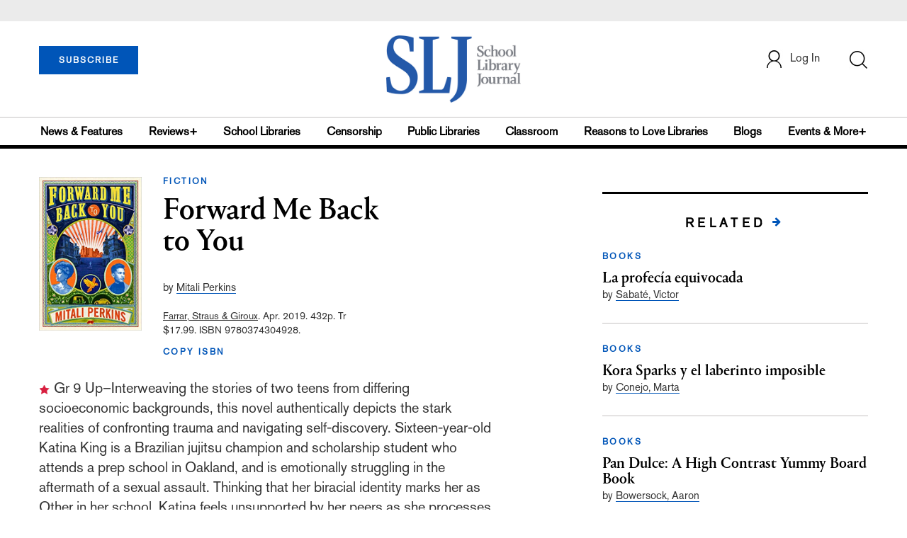

--- FILE ---
content_type: text/html;charset=UTF-8
request_url: https://www.slj.com/?reviewDetail=forward-me-back-to-you
body_size: 86377
content:


<!DOCTYPE html PUBLIC "-//W3C//DTD XHTML 1.0 Transitional//EN" "http://www.w3.org/TR/xhtml1/DTD/xhtml1-transitional.dtd">
<html xmlns="http://www.w3.org/1999/xhtml">
<head>
<!-- jQuery library -->
<script src="https://ajax.googleapis.com/ajax/libs/jquery/3.3.1/jquery.min.js"></script>
<script src="https://cdnjs.cloudflare.com/ajax/libs/jquery-cookie/1.4.1/jquery.cookie.min.js"></script>


<script src="//cdn.blueconic.net/mediasource.js"></script>

<title>School Library Journal</title>
<meta name="keywords" content="Library Journal Junior Library Guild, jlg, library, librarian, books, collection development, reading categories, reading levels." />

<meta http-equiv="Content-Type" content="text/html; charset=utf-8" />
<meta name="viewport" content="width=device-width, initial-scale=1.0, maximum-scale=1.0, user-scalable=no">

<!-- Latest compiled and minified CSS -->
<link rel="stylesheet" type="text/css" href="/webfiles/1770010834909/css/bootstrap3.3.7.min.css"/>
<!-- <link rel="stylesheet" href="https://maxcdn.bootstrapcdn.com/bootstrap/3.3.7/css/bootstrap.min.css"> -->

<!-- Jquery pluging for Pagination -->
<script src="/webfiles/1770010834909/js/jquery.simplePagination.js" type="text/javascript"></script>
<!-- <script type="text/javascript" src="path_to/jquery.simplePagination.js"></script> -->

<!-- Latest compiled JavaScript -->
<script src="/webfiles/1770010834909/js/bootstrap3.3.7.min.js" type="text/javascript"></script>
<!-- <script src="https://maxcdn.bootstrapcdn.com/bootstrap/3.3.7/js/bootstrap.min.js"></script> -->

<!-- ReCAPTCHA plugin -->
<script src='https://www.google.com/recaptcha/api.js'></script>

<!-- fa fa Icons -->
<!-- <link rel="stylesheet" href="https://cdnjs.cloudflare.com/ajax/libs/font-awesome/4.7.0/css/font-awesome.min.css"> -->

<link href='https://fonts.googleapis.com/css?family=Open+Sans:400,300,600,700' rel='stylesheet' type='text/css'>
<link href='https://fonts.googleapis.com/css?family=Montserrat:400,700' rel='stylesheet' type='text/css'>

<link href="/webfiles/1770010834909/images/SLJ_16px.png" rel="Shortcut Icon" type="image/x-icon" />

<!-- <link rel="stylesheet" type="text/css" href="/webfiles/1770010834909/css/header.css"/> -->
<link rel="stylesheet" type="text/css" href="/webfiles/1770010834909/css/font-awesome.css"/>
<link rel="stylesheet" type="text/css" href="/webfiles/1770010834909/css/style.css"/>
<link rel="stylesheet" type="text/css" href="/webfiles/1770010834909/css/subscription.css"/>

<link rel="canonical" href="https://www.slj.com/?reviewDetail=forward-me-back-to-you"/>

<script>
function myFunction() {
    var x = document.getElementById("myTopnav");
    if (x.className === "topnav") {
        x.className += " responsive";
    } else {
        x.className = "topnav";
    }
}
</script>
<script type="text/javascript">
    var analyticsFileTypes = [''];
    var analyticsSnippet = 'enabled';
    var analyticsEventTracking = 'enabled';
</script>

<!-- Global site tag (gtag.js) - Google Analytics UAT Site -->


<!-- Google Tag Manager -->
<script>(function(w,d,s,l,i){w[l]=w[l]||[];w[l].push({'gtm.start':
new Date().getTime(),event:'gtm.js'});var f=d.getElementsByTagName(s)[0],
j=d.createElement(s),dl=l!='dataLayer'?'&l='+l:'';j.async=true;j.src=
'https://www.googletagmanager.com/gtm.js?id='+i+dl;f.parentNode.insertBefore(j,f);
})(window,document,'script','dataLayer','GTM-TP3ZCWW');</script>
<!-- End Google Tag Manager -->





<script type="text/javascript">
function divSwap(div1,div2)
{
   d1 = document.getElementById(div1);
   d2 = document.getElementById(div2);
   if( d2.style.display == "none" )
   {
      d1.style.display = "none";
      d2.style.display = "block";
   }
   else
   {
      d1.style.display = "block";
      d2.style.display = "none";
   }
}
</script>

<script async="async" src="https://www.googletagservices.com/tag/js/gpt.js">
</script>

<script type='text/javascript'>
var googletag = googletag || {};
googletag.cmd = googletag.cmd || [];
</script>

<script type='text/javascript'>

   var networkCode = 3245306;
   var adUnit = 'slj';
   var slotName = "/" + networkCode + "/" + adUnit;
   var pid = 'sljhome';
   var pgtype = 'homepage';
   var theme = 'homepage';
   function breakpointval(){
       var width = window.innerWidth;
       if(width<768){
           return "mobile";
       }else if(width<993){
           return "tablet";
       }else if(width>992){
           return "desktop";
       }
   }
   function customerName(){
    if ($.cookie('customerToken') != undefined) {
        var customerDetails = JSON.parse($.cookie('customerData'));
        return customerDetails.firstname;
    }
   }
   var breakpoint = breakpointval();
   var loggedin =(customerName())?"yes":"no";
 googletag.cmd.push(function() {
  var topMapping = googletag.sizeMapping().
      addSize([768, 0], [728, 90]).
      addSize([0, 0], [300, 50]).
      build();
  var hpmid1Mapping = googletag.sizeMapping().
      addSize([993, 0], [300, 250]).
      addSize([768, 0], [728, 90]).
      addSize([0, 0], [300, 250]).
      build();
  var hpmid2Mapping = googletag.sizeMapping().
      addSize([768, 0], [728, 90]).
      addSize([0, 0], [300, 250]).
      build();
  googletag.defineSlot(slotName, [[728, 90], [300, 50]], 'header_tag_desktop')
   .defineSizeMapping(topMapping)
   .addService(googletag.pubads())
   .setTargeting("pos", "top");
  googletag.defineSlot(slotName, [[300, 250], [728, 90]], 'homepage1')
   .defineSizeMapping(hpmid1Mapping)
   .addService(googletag.pubads())
   .setTargeting("pos", "mid1");
  googletag.defineSlot(slotName, [[728, 90], [300, 250]], 'homepage2')
   .defineSizeMapping(hpmid2Mapping)
   .addService(googletag.pubads())
   .setTargeting("pos", "mid2");
  googletag.defineSlot(slotName, [[728, 90], [300, 250]], 'homepage3')
   .defineSizeMapping(hpmid2Mapping)
   .addService(googletag.pubads())
   .setTargeting("pos", "mid3");
  googletag.defineSlot(slotName, [1, 1], 'SLJ_Spotible1_1x1')
   .addService(googletag.pubads())
   .setTargeting("pos", "spotible");
  googletag.defineSlot(slotName, [1, 1], 'SLJ_Video_1x1')
   .addService(googletag.pubads())
   .setTargeting("pos", "video");
    googletag.pubads().setTargeting("pid",pid);
    googletag.pubads().setTargeting("pgtype",pgtype);
    googletag.pubads().setTargeting("theme",theme);
    googletag.pubads().setTargeting("breakpoint",breakpoint);
    googletag.pubads().setTargeting("loggedin",loggedin);
    googletag.pubads().enableSingleRequest();
    googletag.pubads().collapseEmptyDivs();
    googletag.enableServices();
   });
</script>



<script>
function userName() {
    if ($.cookie('customerToken') != undefined) {
        var customerDetails = JSON.parse($.cookie('customerData'));
        if(customerDetails.firstname == "SLJ")
            return "Free User";
        else
            return "loggedin"
    }
   }
var usertyp =(userName())?userName():"NotLogged";

window.dataLayer = window.dataLayer || [];
window.dataLayer.push({
    'dimensions':{

      'category': theme,  
      'user type': usertyp
    }
});
</script>

<script>/*<![CDATA[*/(function(w,a,b,d,s){w[a]=w[a]||{};w[a][b]=w[a][b]||{q:[],track:function(r,e,t){this.q.push({r:r,e:e,t:t||+new Date});}};var e=d.createElement(s);var f=d.getElementsByTagName(s)[0];e.async=1;e.src='//mediasource.actonservice.com/cdnr/63/acton/bn/tracker/10574';f.parentNode.insertBefore(e,f);})(window,'ActOn','Beacon',document,'script');ActOn.Beacon.track();/*]]>*/</script>

<meta name="google-site-verification" content="tqW_a-Uf62lt7hVHkzQDyETpyAJnmQKrT4m5u7cddrU" />
<meta name="facebook-domain-verification" content="eeune7mml57to1645rwmo1rxha7zl0" />

</head>

<body>
<!-- Google Tag Manager (noscript) -->
<noscript><iframe src="https://www.googletagmanager.com/ns.html?id=GTM-TP3ZCWW"
height="0" width="0" style="display:none;visibility:hidden"></iframe></noscript>
<!-- End Google Tag Manager (noscript) -->

	<div class="col-md-12 pl_0 pr_0">

    <a name="top"></a>
		<div id="advertisement" class="advertisement adv-top bg-gray col-md-12 col-sm-12 col-xs-12 float-left hidden-print">
			<div id="header_tag_desktop">
                <script type='text/javascript'>
                    googletag.cmd.push(function() { googletag.display('header_tag_desktop'); });
                </script>

			</div>
		</div>
<!-- new header design in desktop view -->
<script type="text/javascript" id="hs-script-loader" async defer src="//js.hs-scripts.com/20468848.js?businessUnitId=341631"></script>
<script defer="" src="https://cdnjs.cloudflare.com/ajax/libs/imask/3.4.0/imask.min.js"></script>
<script src="/webfiles/1770010834909/js/header.js" type="text/javascript"></script>
<!-- IP Popup Start -->
<div class="modal fade" id="myModal" data-keyboard="false" tabindex="-1" role="dialog" aria-labelledby="exampleModalCenterTitle" aria-hidden="true">
  <div class="modal-dialog modal-dialog-centered" role="document">
    <div class="ip-met-pop-cont modal-content">
      <div class="modal-body">
        <button onclick="closeClick()" type="button" class="close" data-dismiss="modal" aria-label="Close">
          <span style="font-size:25px;" aria-hidden="true">&times;</span>
        </button>
        <h3 class="ip-met-pop-h3"></h3>
        <div class="ip-met-pop-anc-link-cont">
          <button onclick="loginClick()" type="button" class="ip-met-pop-anc-link">Login</button>
          <button onclick="closeClick()" type="button" class="ip-met-pop-anc-link" data-dismiss="modal">No thanks, take me to the website.</button>
        </div>
     </div>
    </div>
  </div>
</div>
<!-- IP Popup End -->

<!-- Login Access Popup Start -->
<div class="modal fade" id="loginConfirmModal" tabindex="-1" role="dialog" data-keyboard="false" aria-labelledby="exampleModalCenterTitle" aria-hidden="true">
  <div class="modal-dialog modal-dialog-centered" role="document">
    <div class="login-met-pop-cont modal-content">
      <div class="modal-body">
        <button onclick="procedToLoginClose()" type="button" class="close" data-dismiss="modal" aria-label="Close">
          <span style="font-size:25px;" aria-hidden="true">&times;</span>
        </button>
        <h3 class="login-met-pop-h3-header">You have exceeded your limit for simultaneous device logins.</h3>
        <h3 class="login-met-pop-h3">Your current subscription allows you to be actively logged in on up to three (3) devices simultaneously. Click on continue below to log out of other sessions and log in on this device.</h3>
        <div class="ip-met-pop-anc-link-cont">
          <button id="proced-to-login" type="button" class="ip-met-pop-anc-link" onclick="procedToLoginClick()" data-dismiss="modal">Continue</button>
          <button type="button" class="ip-met-pop-anc-link" data-dismiss="modal" onclick="procedToLoginClose()">Cancel</button>
        </div>
     </div>
    </div>
  </div>
</div>
<!-- Login Access Popup End -->

<!-- Gift Subscription Popup Start -->
<div class="modal fade" id="myGiftModal" tabindex="-1" role="dialog" data-keyboard="false" aria-labelledby="exampleModalCenterTitle" aria-hidden="true">
  <div class="modal-dialog modal-dialog-centered" role="document">
    <div class="gift-met-pop-cont modal-content">
      <div class="modal-body">
        <button onclick="giftPopupCloseClick()" type="button" class="close" data-dismiss="modal" aria-label="Close">
          <span style="font-size:25px;" aria-hidden="true">&times;</span>
        </button>
        <h3 id="gift-met-pop-h3" class="gift-met-pop-h3"></h3>
        <div class="gift-met-pop-anc-link-cont">
          <button onclick="giftPopupOKClick()" type="button" class="gift-met-pop-anc-link">OK</button>
        </div>
        <div class="display-none" id="gift-loader-space"><i class="fa fa-spinner fa-spin red" style="font-size:38px;margin-left: 45%;"></i></div>
     </div>
    </div>
  </div>
</div>
<!-- Gift Subscription Popup End -->

<div id="header" class="header container-fluid col-md-12 col-sm-12 col-xs-12 float-left pl_0 pr_0 hidden-xs">
    <div id="header-banner-multi-sub" class="header-banner-multi-sub"></div>
    <nav class="navbar navbar-default container mb_0">
      <div class="col-md-12 col-sm-12 col-xs-12 p_0">
        <div class="navbar-header col-md-3 col-sm-3 col-xs-12 mb_15 p_0">
          <a  href="/page/subscribe"><button id="subscribe-btn" class="btn btn-subscribe btn-blue navbar-btn subscribe-btn-size" style="width:140px;">SUBSCRIBE</button><a>
         <div id="open-url-btn" class="topic-type mb_10" style="display:none; margin-top:40px">
               <a id="digitized" class="theme-link fs_13" style="cursor: pointer">ACCESS DIGITIZED EDITION</a>
          </div>
          <div id="emags_link" class="topic-type mb_10" style="display:none; margin-top:40px">
              <a id="emags_link_click" class="theme-link fs_13" style="cursor: pointer">ACCESS DIGITIZED EDITION</a>
          </div>

	</div>
        <div class="col-md-6 col-sm-6 col-xs-12 text-align-center">
          <a id="homeId" onclick="readUrlCategory('home','homeId','home')";>
            <img class="LJ-image pointer" src="/webfiles/1770010834909/images/SLJ-Logo.jpg" alt="L J image"/>
          </a>
        </div>
        <ul class="nav navbar-nav navbar-right col-md-3 col-sm-3 col-xs-12 mt_20">
          <!-- <li class="pull-right mt_5 tab-mt-20">
            <a class="tab-no-padding" href="/page/shopping-cart-page">
              <div id="cart">
                <img class="tab-w20" src="/webfiles/1770010834909/images/shopping-cart.png"/>
              </div>
              <span id="itemCount">0</span>
            </a>
          </li> -->
          <li class="pull-right mt_20 ml_30 search-bar">
            <a href="" class="search-icon p_0 tab-ml-10" data-toggle="collapse">
              <img id="btn" class="tab-w20" src="/webfiles/1770010834909/images/search.png"/>
              <div id="idd" class="display-none"></div>
            </a>
          </li>
	  <li id="usertempDetail" class="pull-right mt_20 ellipsis-user-name dropdown-hover display-none">
            <div class="usertempDetail pointer ml_20 tab-no-margin fs_16 tab-fs-14 customer-id">Free Access Account</div>
              <!-- After logged in user account nav popup-->
              <ul id="account-popup" class="dropdown-menu account-nav border-none">

                <li><a class="mb_10 mt_10 pointer" onclick="deleteAllCookies('/page/home')">Logout</a></li>
              </ul>
          </li>
          <li id="userDetail" class="pull-right mt_20 ellipsis-user-name dropdown">
            <div id="mydiv" class="userDetail pointer ml_20 tab-no-margin fs_16 tab-fs-14">
              
            </div>
              <!-- After logged in user account nav popup-->
              <ul id="account-popup" class="dropdown-menu account-nav border-none">
                <li><a class="mb_10 mt_10" href="/page/account-dashboard?id=ms" id="ms">My Subscriptions</a></li>
                <!-- <li><a class="mb_10 mt_10"href="/page/account-dashboard?id=ml" id="ml">My Library</a></li> -->
                <li><a class="mb_10 mt_10" href="/page/account-dashboard?id=mz" id="mz">My Library</a></li>
                <!-- <li><a class="mb_10 mt_10" href="#">My Saved Articles</a></li> -->
                <li><a class="mb_10 mt_10" href="/page/account-dashboard?id=mp" id="mp">My Profile</a></li>
                <li><a class="mb_10 mt_10" href="/page/account-dashboard?id=mi" id="mi_header" style="display: none !important">Manage Institution</a></li>
                <li><a class="mb_10 mt_10 pointer" onclick="deleteAllCookies('/page/home')">Logout</a></li>
              </ul> <!-- End After logged in user account nav popup -->

              <!-- Before log in user account nav popup -->
							<ul id="reg-popup" class="dropdown-menu dropdown-menu-login pb_20" role="menu">
		            <li>
									<div class="registration">
									    <div class="col-md-12 col-xs-12 p_0">
									      <form class="registration-form" id="login-form1" method="post" data-toggle="validator">

									        <div class="col-md-12 text-align-center pl_0 pr_0 pt_0">
									          <div class="highlight error-color display-none" id="login-error1">Invalid email or password. Try again.</div>
									        </div>

									        <div class="col-md-12 form-group required mb_0 pl_20 pr_20">
									          <label class="control-label">Email</label>
									          <input class="" type="email" id="loginEmail1" name="loginEmail" placeholder="Email" required>
									        </div>

									        <div class="col-md-12 form-group required mb_0 pl_20 pr_20">
									          <label class="control-label">Password</label>
									          <input type="password" id="loginPassword1" name="loginPassword" placeholder="Password" required>
									        </div>

                          <div class="col-md-12 form-group required mb_0 pl_20 pr_20 text-align-center" id="headerDropdownLoginLoader">

                          </div>

									        <div class="col-md-12 text-align-center pl_20 pr_20">
									          Forgot <a class="border-bottom-red text-decoration-none" href="/page/forgot-pass">password</a>?
									        </div>

									        <div class="col-md-12 align-center pl_20 pr_20">
									          <button type="submit" class="btn btn-default-red bold akzidenz-grotesk-regular" id="headerDropdownLoginButton">LOG IN</button>
									        </div>

													<div class="col-md-12 text-align-center align-center pl_20 pr_20 pb_0 fs_13">
									          Don't have a School Library Journal Account?
									        </div>

									        <div class="col-md-12 text-align-center align-center pl_20 pr_20 pt_0">
									          <a class="border-bottom-red text-decoration-none" href="/page/register">Register Now</a>
									        </div>

									      </form>
									    </div>
									  </div>
								</li>
		          </ul>
              <!-- End Before log in user account nav popup -->
          </li>
        </ul>
      </div><!-- end col-md-12 col-sm-12 col-xs-12 -->
    </nav>

		<div class="hr_division_grey_light mb_0"></div>
		  <div class="topic-navigation">
		    <nav class="navbar-default mb_0 container">
		      <ul class="nav navbar-nav full-width pull-left header-section">
		        <li class="pl_0">
		          <a id="newsId" class="pl_0" onclick="readUrlCategory('newsfeatures','newsId','News & Features')";>News & Features</a>
		        </li>
		        <li>
		          <a id="reviewsId" onclick="readUrlCategory('reviews','reviewsId','Reviews')";>Reviews+</a>
		        </li>
		        <li>
		          <a id="schoolLibrariesId" onclick="readUrlCategory('schoollibraries','schoolLibrariesId','School Libraries')";>School Libraries</a>
		        </li>
			<li>
		          <a id="censorshipId" onclick="readUrlCategory('censorship','censorshipId','Censorship')";>Censorship</a>
		        </li>
		        <li>
		          <a id="publicLibrariesId" onclick="readUrlCategory('publiclibraries','publicLibrariesId','Public Libraries')";>Public Libraries</a>
		        </li>
            <li>
           	<a id="ClassroomId" onclick="readUrlCategory('classroom','ClassroomId','Classroom')";>Classroom</a>
            </li>

            <li>
              <a id="ReasonstoLoveLibraries" onclick="readUrlCategory('reasonstolovelibraries','ReasonstoLoveLibraries','Reasons to Love Libraries')";>Reasons to Love Libraries</a>
		        </li>

		        <li>
		          <a id="blogId" onclick="readUrlCategory('blogs','blogId','blogs')";>Blogs</a>
              <!--
                <ul class="dropdownlist blog-dropdownlist">
                </ul>
              -->
				<ul class="dropdownlist blog-dropdownlist">
             			    <li><a href="http://100scopenotes.com/" target="_blank">100 Scope Notes</a></li>
        		            <li><a href="http://blogs.slj.com/afuse8production/" target="_blank">A Fuse #8 Production</a></li>
          		            <li><a href="http://blogs.slj.com/goodcomicsforkids/" target="_blank">Good Comics for Kids</a></li>
                		    <li><a href="http://blogs.slj.com/heavymedal/" target="_blank">Heavy Medal: A Mock Newbery Blog</a></li>
                 		    <li><a href="http://blogs.slj.com/neverendingsearch/" target="_blank">Neverending Search</a></li>
                         <li><a href="http://pearlsandrubys.slj.com/" target="_blank">Pearl's & Ruby's</a></li>
                        <li><a href="https://politicsinpractice.slj.com/" target="_blank">Politics in Practice</a></li>
                		    <li><a href="http://www.teenlibrariantoolbox.com/" target="_blank">Teen Librarian Toolbox</a></li>
                 		    <li><a href="http://www.theclassroombookshelf.com/" target="_blank">The Classroom Bookshelf</a></li>
                    		    <li><a href="http://blogs.slj.com/theyarn/" target="_blank">The Yarn</a></li>

                    		    
		                </ul>

		        </li>
		        <li class="pr_0">
		          <a id="moreId" class="pr_0">Events & More+</a>
              <ul class="dropdownlist">
                <li><a id="eventId" onclick="readUrlCategory('events','eventId','Events')" ;>Events</a></li>
                <li><a id="onlineCourseId" onclick="readUrlCategory('events?eventtype=eventHome','onlineCourseId','OnlineCourse')" ;>Online Courses</a></li>
                <li><a id="opinionID" onclick="readUrlCategory('opinion','opinionID','Opinion')";>Opinion</a></li>
                <li><a id="graphicNovelsId" onclick="readUrlCategory('graphicnovels','graphicNovelsId','Graphic Novels')";>Graphic Novels</a></li>
                <li><a id="technologyId" onclick="readUrlCategory('technology','technologyId','Technology')";>Technology</a></li>
                <li><a id="PeopleId" onclick="readUrlCategory('people','PeopleId','People')";>People</a></li>
                <li><a id="researchId" onclick="readUrlCategory('research','researchId','Research')";>Research</a></li>
                <li><a id="covid19Id" onclick="readUrlCategory('covid-19','covid19Id','covid-19')";>COVID-19</a></li>
		            <li><a href="http://jobs.libraryjournal.com/" target="_blank">Job Zone</a></li>
                <li><a id="DiversityId" onclick="readUrlCategory('diversity','DiversityId','Diversity')";>Diversity</a></li>
              </ul>
		        </li>
		      </ul>
		    </nav>
		  </div>
		<div class="hr_division mt_0 mb_0"></div>
    <form method="get" action="https://www.slj.com/search" class="collapse search-form full-width">
      <div class="container-fluid p_0">
        <div class="p_0 search-bar-container col-md-12 col-sm-12">
          <div id="imaginary_container" class="col-md-offset-2 col-md-8 col-sm-12 mt_30">
            <div class="input-group stylish-input-group input-append">
                <input type="text" name="query" class="form-control search-box"  placeholder="Search" >
                <span class="input-group-addon">
                    <button type="submit">
                        <span class="glyphicon glyphicon-search"></span>
                    </button>
                </span>
            </div>
          </div>
        </div>
      </div>
    </form>
</div>

<!-- new header design in mobile view -->
<div id="header-mobile" class="header container-fluid col-md-12 col-sm-12 col-xs-12 float-left visible-xs">
	<nav class="navbar navbar-default container mb_0">
	    <!-- Brand and toggle get grouped for better mobile display -->
	    <div class="container">
	        <div class="navbar-header">
            <a id="sub-btn-mobi" href="/page/subscribe"><button class="btn btn-subscribe btn-blue navbar-btn float-left">SUBSCRIBE</button></a>
	            <button id="ChangeToggle" type="button" class="navbar-toggle" data-toggle="collapse" data-target="#navbarCollapse">
									<img id="navbar-hamburger" class="lines pt_0" src="/webfiles/1770010834909/images/menu.png"/>
					        <img id="navbar-close" class="cross pt_0 hidden" src="/webfiles/1770010834909/images/cross.png"/>
	            </button>
							<a id="mobileHomeId" onclick="readUrlCategory('home','mobileHomeId','home')";>
		            <img class="LJ-image pointer" src="/webfiles/1770010834909/images/mob_SLJ.png" alt="L J image"/>
		          </a>
							<a href="#" class="p_0 pull-right" data-toggle="collapse" data-target=".login-user">
                <img class="userLines" src="/webfiles/1770010834909/images/user.png"/>
              </a>
              <div class="collapse login-user">
                <div id="userDetail" class="mt_20 mb_20 dropdown">
                  <div class="userDetail pointer ml_15 mb_10">
                    <a href="/page/login" class="p_0 fs_16 dropdown-toggle" role="button" aria-expanded="false">Log In</a>
                  </div>
                  <!-- After logged in user account nav popup-->
                  <div class="display-none" id="mobileViewAccountList">
                    <ul class="display-none nav navbar-nav full-width pull-left no-margin">
                      <li><a href="/page/account-dashboard?id=ms" id="ms">My Subscriptions</a></li>
                      <li><a href="/page/account-dashboard?id=ml" id="ml">My Library</a></li>
                      <!-- <li><a href="#">My Saved Articles</a></li> -->
                      <li><a href="/page/account-dashboard?id=mp" id="mp">My Profile</a></li>
                      <li><a href="/page/account-dashboard?id=mi" id="mi" class="display-none">Manage Institutions</a></li>
                      <li><a class="pointer" onclick="deleteAllCookies('/page/home')">Logout</a></li>
                    </ul>
                  </div>
                   <!-- End After logged in user account nav popup -->
                </div>
							</div>
					</div>
	        <!-- Collect the nav links, forms, and other content for toggling -->
	        <div class="collapse navbar-collapse" id="navbarCollapse">
              <form method="get" action="https://www.slj.com/search" class="search-input" id="demo-2">
                <div id="imaginary_container">
                  <div class="input-group stylish-input-group input-append">
                      <input type="text" name="query" class="form-control search-box"  placeholder="Search" >
                      <span class="input-group-addon">
                          <button type="submit">
                              <span class="glyphicon glyphicon-search"></span>
                          </button>
                      </span>
                  </div>
                </div>
              </form>
	            <ul class="nav navbar-nav mt_70">
								<li>
									<a id="mobNewsId" class="bold" onclick="readUrlCategory('newsfeatures','mobNewsId','News & Features')";>News & Features</a>
                  <div class="col-xs-12 mb_10">
                    <div class="col-xs-6 p_0">
                        <p><a href="/section/newsfeatures/advocacy">Advocacy</a></p>
                        <p><a href="/section/newsfeatures/awards">Awards</a></p>
                        <p><a href="/section/newsfeatures/backtoschool">Back to School</a></p>
                        <p><a href="/section/newsfeatures/booklists">Booklists</a></p>
                        <p id="newsMoreToggle">More</p>
                        <ul id="newsMoreToggleUl" class="display-none list-unstyled">
                          <li class="mb_10"><a href="https://www.slj.com/section/newsfeatures/03">0--3</a></li>
                          <li class="mb_10"><a href="https://www.slj.com/section/newsfeatures/35">3--5</a></li>
                          <li class="mb_10"><a href="https://www.slj.com/section/newsfeatures/career">Career</a></li>
                          <li class="mb_10"><a href="https://www.slj.com/section/newsfeatures/censorship">Censorship</a></li>
                          <li class="mb_10"><a href="https://www.slj.com/section/newsfeatures/classroomcurricula">Classroom &amp; Curricula</a></li>
                          <li class="mb_10"><a href="https://www.slj.com/section/newsfeatures/coverstory">Cover Story</a></li>
                          <li class="mb_10"><a href="https://www.slj.com/section/newsfeatures/diversebooks">Diverse Books</a></li>
                          <li class="mb_10"><a href="https://www.slj.com/section/newsfeatures/edtech">Ed Tech</a></li>
                          <li class="mb_10"><a href="https://www.slj.com/section/newsfeatures/elementary">Elementary</a></li>
                        </ul>
                    </div>
                    <div class="col-xs-6 pr_0 pl_10">
                      <p><a href="/section/newsfeatures/booksmedia">Books & Media</a></p>
                      <p><a href="/section/newsfeatures/budgetsfunding">Budgets & Funding</a></p>
                      <p><a href="/section/newsfeatures/computerscience">Computer Science</a></p>
                      <p><a href="/section/newsfeatures/designarchitecture">Design/Architecture</a></p>
                    </div>
                    <div class="hr_division_grey_light"></div>
                  </div>
								</li>
								<li>
									<a id="mobReviewsId" class="bold" onclick="readUrlCategory('reviews','mobReviewsId','Reviews+')";>Reviews+</a>
                  <div class="col-xs-12 mb_10">
                    <div class="col-xs-6 p_0">
                        <p><a href="/section/reviews/authorsillustrators">Authors Illustrators</a></p>
                        <p><a href="/section/reviews/bestof">Best Of</a></p>
                        <p><a href="/section/reviews/booklists">Booklists</a></p>
                        <p><a href="/section/reviews/books">Books</a></p>
                        <p id="reviewMoreToggle">More</p>
                        <ul id="reviewMoreToggleUl" class="display-none list-unstyled">
                          <li class="mb_10"><a href="https://www.slj.com/section/reviews/tech">Tech</a></li>
                        </ul>
                    </div>
                    <div class="col-xs-6 pr_0 pl_10">
                      <p><a href="/section/reviews/collections">Collections</a></p>
                      <p><a href="/section/reviews/media">Media</a></p>
                      <p><a href="/section/reviews/reference">Reference</a></p>
                      <p><a href="/section/reviews/seriesmadesimple">Series Made Simple</a></p>
                    </div>
                    <div class="hr_division_grey_light"></div>
                  </div>
                </li>
								<li>
									<a id="mobTechnologyId" class="bold" onclick="readUrlCategory('technology','mobTechnologyId','Technology')";>Technology</a>
                  <div class="col-xs-12 mb_10">
                    <div class="col-xs-6 p_0">
                        <p><a href="/section/technology/advocacy">Advocacy</a></p>
                        <p><a href="/section/technology/bestof">Best Of</a></p>
                        <p><a href="/section/technology/budgetsfunding">Budgets & Funding</a></p>
                        <p><a href="/section/technology/computerscience">Computer Science</a></p>
                        <p id="technologyMoreToggle">More</p>
                        <ul id="technologyMoreToggleUl" class="display-none list-unstyled">
                          <li class="mb_10"><a href="https://www.slj.com/section/technology/edtech">Ed Tech</a></li>
                          <li class="mb_10"><a href="https://www.slj.com/section/technology/elementary">Elementary</a></li>
                          <li class="mb_10"><a href="https://www.slj.com/section/technology/industrynews">Industry News</a></li>
                          <li class="mb_10"><a href="https://www.slj.com/section/technology/literacy">Literacy</a></li>
                          <li class="mb_10"><a href="https://www.slj.com/section/technology/maker">Maker</a></li>
                          <li class="mb_10"><a href="https://www.slj.com/section/technology/03">0--3</a></li>
                          <li class="mb_10"><a href="https://www.slj.com/section/technology/35">3--5</a></li>
                        </ul>
                    </div>
                    <div class="col-xs-6 pr_0 pl_10">
                      <p><a href="/section/technology/classroomcurricula">Classroom Curricula</a></p>
                      <p><a href="/section/technology/designarchitecture">Design/Architecture</a></p>
                      <p><a href="/section/technology/coverstory">Cover Story</a></p>
                      <p><a href="/section/technology/career">Career</a></p>
                    </div>
                    <div class="hr_division_grey_light"></div>
                  </div>
                </li>
								<li>
									<a id="mobProgramsId" class="bold" onclick="readUrlCategory('schoollibraries','mobProgramsId','School Libraries')";>School Libraries</a>
                  <div class="col-xs-12 mb_10">
                    <div class="col-xs-6 p_0">
                        <p><a href="/section/schoollibraries/advocacy">Advocacy</a></p>
                        <p><a href="/section/schoollibraries/awards">Awards</a></p>
                        <p><a href="/section/schoollibraries/backtoschool">Back to School</a></p>
                        <p><a href="/section/schoollibraries/Booklists">Booklists</a></p>
                        <p id="schoolLibrariesMoreToggle">More</p>
                        <ul id="schoolLibrariesMoreToggleUl" class="display-none list-unstyled">
                          <li class="mb_10"><a href="https://www.slj.com/section/schoollibraries/computerscience">Computer Science</a></li>
                        </ul>
                    </div>
                    <div class="col-xs-6 pr_0 pl_10">
                      <p><a href="/section/schoollibraries/booksmedia">Books & Media</a></p>
                      <p><a href="/section/schoollibraries/budgetsfunding">Budgets & Funding</a></p>
                      <p><a href="/section/schoollibraries/career">Career</a></p>
                      <p><a href="/section/schoollibraries/classroomcurricula">Classroom & Curricula</a></p>
                    </div>
                    <div class="hr_division_grey_light"></div>
                  </div>
                </li>
								<li>
									<a id="mobDesignId" class="bold" onclick="readUrlCategory('publiclibraries','mobDesignId','Public Libraries')";>Public Libraries</a>
                  <div class="col-xs-12 mb_10">
                    <div class="col-xs-6 p_0">
                        <p><a href="/section/publiclibraries/advocacy">Advocacy</a></p>
                        <p><a href="/section/publiclibraries/awards">Awards</a></p>
                        <p><a href="/section/publiclibraries/booksmedia">Books & Media</a></p>
                        <p><a href="/section/publiclibraries/budgetsfunding">Budgets & Funding</a></p>
                        <p id="publicLibrariesMoreToggle">More</p>
                        <ul id="publicLibrariesMoreToggleUl" class="display-none list-unstyled">
                          <li class="mb_10"><a href="https://www.slj.com/section/publiclibraries/diversebooks">Diverse Books</a></li>
                          <li class="mb_10"><a href="https://www.slj.com/section/publiclibraries/elementary">Elementary</a></li>
                          <li class="mb_10"><a href="https://www.slj.com/section/publiclibraries/industrynews">Industry News</a></li>
                          <li class="mb_10"><a href="https://www.slj.com/section/publiclibraries/literacy">Literacy</a></li>
                          <li class="mb_10"><a href="https://www.slj.com/section/publiclibraries/maker">Maker</a></li>
                          <li class="mb_10"><a href="https://www.slj.com/section/publiclibraries/opinion">Opinion</a></li>
                          <li class="mb_10"><a href="https://www.slj.com/section/publiclibraries/opportunities">Opportunities</a></li>
                          <li class="mb_10"><a href="https://www.slj.com/section/publiclibraries/outreach">Outreach</a></li>
                          <li class="mb_10"><a href="https://www.slj.com/section/publiclibraries/privacy">Privacy</a></li>
                          <li class="mb_10"><a href="https://www.slj.com/section/publiclibraries/programsprogramming">Programs &amp; Programming</a></li>
                          <li class="mb_10"><a href="https://www.slj.com/section/publiclibraries/STEM">STEM</a></li>
                          <li class="mb_10"><a href="https://www.slj.com/section/publiclibraries/teens">Teens</a></li>
                          <li class="mb_10"><a href="https://www.slj.com/section/publiclibraries/tweens">Tweens</a></li>
                          <li class="mb_10"><a href="https://www.slj.com/section/publiclibraries/03">0--3</a></li>
                          <li class="mb_10"><a href="https://www.slj.com/section/publiclibraries/35">3--5</a></li>
                        </ul>
                    </div>
                    <div class="col-xs-6 pr_0 pl_10">
                      <p><a href="/section/publiclibraries/buildings">Buildings</a></p>
                      <p><a href="/section/publiclibraries/censorship">Censorship</a></p>
                      <p><a href="/section/publiclibraries/collections">Collections</a></p>
                      <p><a href="/section/publiclibraries/coverstory">Cover Story</a></p>
                    </div>
                    <div class="hr_division_grey_light"></div>
                  </div>
                </li>
								<li>
									<a id="mobLeadershipId" class="bold" onclick="readUrlCategory('agelevel','mobLeadershipId','Age Level')";>Age Level</a>
                  <div class="col-xs-12 mb_10">
                    <div class="col-xs-6 p_0">
                        <p><a href="/section/agelevel/03">0--3</a></p>
                        <p><a href="/section/agelevel/35">3--5</a></p>
                        <p><a href="/section/agelevel/elementary">Elementary</a></p>
                    </div>
                    <div class="col-xs-6 pr_0 pl_10">
                      <p><a href="/section/agelevel/teens">Teens</a></p>
                      <p><a href="/section/agelevel/tweens">Tweens</a></p>
                    </div>
                    <div class="hr_division_grey_light"></div>
                  </div>
                </li>

                <li>
                  <a id="mobDiversityId" class="bold" onclick="readUrlCategory('diversity','mobDiversityId','Diversity')";>Diversity</a>
                  <div class="col-xs-12 mb_10">
                    <div class="col-xs-6 p_0">
                      <p><a href="/section/diversity/booksmedia">Books & Media</a></p>
                      <p><a href="/section/diversity/programsprogramming">Programs & Programming</a></p>
                    </div>
                    <div class="col-xs-6 pr_0 pl_10">
                      <p><a href="/section/diversity/diversebooks">Diverse Books</a></p>
                      <p><a href="/section/diversity/tech">Tech</a></p>
                    </div>
                    <div class="hr_division_grey_light"></div>
                  </div>
                </li>


								<li>
									<a href="/section/blogs" class="bold">Blogs</a>
                  <div class="col-xs-12 mb_10">
                    <div class="col-xs-12 p_0">
			<p><a href="https://100scopenotes.com/" target="_blank">100 Scope Notes</a></p>
                      	<p><a href="https://blogs.slj.com/afuse8production/" target="_blank">A Fuse #8 Production</a></p>
                        <p><a href="https://blogs.slj.com/goodcomicsforkids/" target="_blank">Good Comics for Kids</a></p>
                        <p><a href="https://blogs.slj.com/heavymedal/" target="_blank">Heavy Medal: A Mock Newbery Blog</a></p>
                        <p><a href="https://blogs.slj.com/neverendingsearch/" target="_blank">Neverending Search</a></p>
                        <p><a href="https://politicsinpractice.slj.com/" target="_blank">Politics in Practice</a></p>
                        <p><a href="https://www.teenlibrariantoolbox.com/" target="_blank">Teen Librarian Toolbox</a></p>
                        <p><a href="https://www.theclassroombookshelf.com/" target="_blank">The Classroom Bookshelf</a></p>
                        <p><a href="https://blogs.slj.com/theyarn/" target="_blank">The Yarn</a></p>
                        
                    </div>
                    <div class="hr_division_grey_light"></div>
                  </div>
                </li>
								<li class="pr_0">
									<a id="mobMoreId" class="bold">More+</a>
                  <div class="col-xs-12 mb_10">
                    <div class="col-xs-6 p_0">
                        <p><a id="mobCovid19Id" onclick="readUrlCategory('covid-19','mobCovid19Id','covid-19')";>COVID-19</a></p>
			                  <p><a id="mobOpinionId" onclick="readUrlCategory('opinion','mobOpinionId','Opinion')";>Opinion</a></p>
                        <p><a id="mobClassroomId" onclick="readUrlCategory('classroom','mobClassroomId','Classroom')";>Classroom</a></p>
			                  <p><a id="mobGraphicNovelId" onclick="readUrlCategory('graphicnovels','mobGraphicNovelId','Graphic Novels')";>Graphic Novels</a></p>
                        <p><a id="mobideasId" onclick="readUrlCategory('ideas','mobideasId','Ideas')";>Ideas</a></p>
                        <p><a id="mobPeopleId" onclick="readUrlCategory('people','mobPeopleId','People')";>People</a></p>
                    </div>
                    <div class="col-xs-6 pr_0 pl_10">
                      <p><a id="mobresearchId" onclick="readUrlCategory('research','mobresearchId','Research')";>Research</a></p>
                      <p><a id="mobeventPDId" onclick="readUrlCategory('events','mobeventPDId','Events')";>Events & PD</a></p>
		       <p><a href="http://jobs.libraryjournal.com/" target="_blank">Job Zone</a></p>
                    </div>
                    <div class="hr_division_grey_light"></div>
                  </div>
								</li>
                <li>
									<a id="mobLearningId" class="bold" onclick="">Learning</a>
                  <div class="col-xs-12 mb_10">
                    <div class="col-xs-6 p_0">
                        <p><a href="/section/events">Live Events</a></p>
                        <p><a href="/section/events">Online Courses</a></p>
                    </div>
                    <div class="col-xs-6 pr_0 pl_10">
                      <p><a href="/section/events">Master Classes</a></p>
                      <p><a href="/section/events">Webcasts</a></p>
                    </div>
                    <div class="hr_division_grey_light"></div>
                  </div>
                </li>
                <!-- <li>
									<a id="mobCommunityId" class="bold" onclick="">Community</a>
                  <div class="col-xs-12 mb_10">
                    <div class="col-xs-6 p_0">
                        <p><a href="">Forums</a></p>
                        <p><a href="">Resources</a></p>
                    </div>
                    <div class="col-xs-6 pr_0">
                      <p><a href="">Member Benefits</a></p>
                    </div>
                    <div class="hr_division_grey_light"></div>
                  </div>
                </li> -->
                <li>
									<a id="mobAboutId" class="bold" href="/page/About-Us">About SLJ</a>
                  <div class="col-xs-12 mb_10">
                    <div class="col-xs-6 p_0">
                        <p><a href="/section/SLJProjects/SLJIndex">SLJ Projects</a></p>
                    </div>
                    <div class="col-xs-6 pr_0 pl_10">
                      <p><a href="/page/Privacy-Policy">Privacy Policy</a></p>
                    </div>
                    <div class="hr_division_grey_light"></div>
                  </div>
                </li>
                <li>
									<a id="mobGetTouchId" class="bold" onclick="">Get in Touch</a>
                  <div class="col-xs-12 mb_10">
                    <div class="col-xs-6 p_0">
                        <p><a href="/page/subscribe">Subscriber Services</a></p>
                    </div>
                    <div class="col-xs-6 pr_0 pl_10">
                      <p><a href="/page/Contact-Us">Contact Us</a></p>
                    </div>
                    <div class="hr_division_grey_light"></div>
                  </div>
                </li>
                <li>
                  <div class="col-xs-12 mb_10 text-align-center bold fs_18">
                    888-282-5852
                  </div>
                </li>
	            </ul>
	        </div>
	    </div>
	</nav>
    <a id="digitized-mobi open-url-btn-mobi" class="theme-link fs_13" style="cursor: pointer; text-align: center; display: none;">ACCESS DIGITIZED EDITION</a>
</div>



<script type="text/javascript">
var btn =   $('#btn');
  var idd = $('#idd');

 if($.cookie('customerData') != undefined){
          var cdata = JSON.parse($.cookie('customerData'));
          var group_id = cdata.group_id;
		
          if(group_id == 4){
                 // $(".btn-subscribe").css("display","none");
              //$('.topic-navigation').css("display","none");
              $("#userDetail").css("display","none");
              $("#usertempDetail").removeClass('display-none');
          }
  }


  btn.click(function() {
     idd.toggle(100, function() {
        // change the button text according to the state of the "#idd"
        if (idd.hasClass('display-none')) {
          btn.attr('src', "/webfiles/1770010834909/images/cross.png");
          $('.search-box').focus();
            idd.removeClass('display-none');
                } else {
          btn.attr('src', "/webfiles/1770010834909/images/search.png");
            idd.addClass('display-none');
         }
      });
    });
  $("#newsMoreToggle").click(function(){
      if($("#newsMoreToggleUl").hasClass('display-none')){
        $("#newsMoreToggleUl").removeClass('display-none');
      } else {
        $("#newsMoreToggleUl").addClass('display-none');
      }
  });
  $("#reviewMoreToggle").click(function(){
      if($("#reviewMoreToggleUl").hasClass('display-none')){
        $("#reviewMoreToggleUl").removeClass('display-none');
      } else {
        $("#reviewMoreToggleUl").addClass('display-none');
      }
  });
  $("#technologyMoreToggle").click(function(){
      if($("#technologyMoreToggleUl").hasClass('display-none')){
        $("#technologyMoreToggleUl").removeClass('display-none');
      } else {
        $("#technologyMoreToggleUl").addClass('display-none');
      }
  });
  $("#schoolLibrariesMoreToggle").click(function(){
      if($("#schoolLibrariesMoreToggleUl").hasClass('display-none')){
        $("#schoolLibrariesMoreToggleUl").removeClass('display-none');
      } else {
        $("#schoolLibrariesMoreToggleUl").addClass('display-none');
      }
  });
  $("#publicLibrariesMoreToggle").click(function(){
      if($("#publicLibrariesMoreToggleUl").hasClass('display-none')){
        $("#publicLibrariesMoreToggleUl").removeClass('display-none');
      } else {
        $("#publicLibrariesMoreToggleUl").addClass('display-none');
      }
  });
  $("#ideasLibrariesMoreToggle").click(function(){
      if($("#ideasLibrariesMoreToggleUl").hasClass('display-none')){
        $("#ideasLibrariesMoreToggleUl").removeClass('display-none');
      } else {
        $("#ideasLibrariesMoreToggleUl").addClass('display-none');
      }
  });
</script>
    <div class="container">


        <script type='text/javascript'>
            window.location.replace("https://www.slj.com/review/forward-me-back-to-you");
        </script>
</div>
          <div id="meternote">
              <div class = "gtm_half_ID"></div>
              <div class="col-md-12 col-xs-12 mt_20 mb_20 fs_20">
                <div class="col-md-12 col-sm-12 col-xs-12 mt_20 mb_10 fs_15 resp-no-margin">
                    <div class="col-md-6 col-sm-8 col-xs-12 white meter-text">
                    </div>
                    <div class="col-md-3 col-sm-3 col-xs-12 fs_20 p_0 meternote_half">
                        <div class = "text-align-center float-left-resp">
                            <a class="meter-href" href="/page/subscribe">
                            <button type="submit" class="btn btn-subscribe-meter btn-white navbar-btn subscribe-btn-size resp-full-width" id="notiRedirect">SUBSCRIBE</button></a>
                            <h6 class="white fs_13 mb_20">ALREADY A SUBSCRIBER? <a class="white meter-login-utm meter-login underline" href="/page/login">LOG IN</a></h6>
                        </div>
                    </div>
                </div>

              </div>
              <span class="meterNoteclose" style="cursor:pointer;">
                <i class="fa fa-chevron-down white fa-2x mt_5  meter-login"></i>
              </span>
          </div>
          <div id="smallmeternote">
            <div class = "gtm_small_ID"></div>
              <div class="container fs_20">
                <div class="col-md-8 col-sm-8 col-xs-12 fs_20 resp-no-margin text-align-center white">
                  <p class="mt_20 mb_10 meter-small-num float-right-resp">
                  </p>
                </div>
                <div class="col-md-3 col-sm-3 col-xs-12 fs_20 p_0 text-align-center">
                  <a class="meter-href" href="/page/subscribe">
                    <button type="submit" class="btn btn-subscribe-meter btn-white navbar-btn subscribe-btn-size resp-full-width" id="notiRedirect">SUBSCRIBE</button></a>
                </div>
              </div>
              <span class="meterNoteopen display-none" style="cursor:pointer;">
                <i class="fa fa-chevron-up white fa-2x mt_5  meter-login"></i>
              </span>
          </div>
          <div id="freemeternote">
              <div class = "gtm_freehalf_ID"></div>
              <div class="col-md-12 col-xs-12 mt_20 mb_20 fs_20">
                <div class="col-md-12 col-sm-12 col-xs-12 mt_20 mb_10 fs_15 resp-no-margin">
                    <div class="col-md-6 col-sm-8 col-xs-12 white meter-text mr_20">
                        <p>We are currently offering this content for free. Sign up now to activate your personal profile, where you can save articles for future viewing</p>
                    </div>
                    <div class="col-md-3 col-sm-3 col-xs-12 fs_20 p_0">
                        <div class = "text-align-center float-left-resp">
                            <a class="meter-reg-href" href="/page/register">
                            <button type="submit" class="btn btn-subscribe-meter btn-white navbar-btn subscribe-btn-size resp-full-width" id="notiRedirect">CREATE AN ACCOUNT</button></a>
                            <h6 class="white fs_13 mb_20">ALREADY A SUBSCRIBER? <a class="white meter-login-utm meter-login underline" href="/page/login">LOG IN</a></h6>
                        </div>
                    </div>
                </div>

              </div>
              <span class="meterNoteclose" style="cursor:pointer;">
                <i class="fa fa-chevron-down white fa-2x mt_5  meter-login"></i>
              </span>
          </div>
          <div id="privateMode" class="modal fade" data-backdrop="static" data-keyboard="false" style="overflow : auto;">
          <div class = "gtm_private_ID"></div>
           <div class="modal-dialog" style="top:8%;">
               <div class="modal-content">
                <div class="modal-body">
                    
                     <div class="text-align-center" style="border: 1px solid black;">
                        <div class="text-align-left">
                            <a class="meter-backHome" href="/page/home">
                                <button class="back-home-close bold">
                                    BACK TO HOMEPAGE
                                </button>
                            </a>
                        </div>
                        <h2 class="text-align-center bold">Thank you for visiting.</h2>
                        <div class="paywall-text">
                        <p>We’ve noticed you are using a private browser. To continue, please log in or create an account.</p>
                        </div>
                        <p><img  style="width: 80%;
                                        height: auto!important; margin-top:20px;" src="/webfiles/1770010834909/images/SljHardPaywall.jpg" alt="Hard paywall image"/></p>
                        <p><a class="meter-login-utm" href="/page/login"><button class="btn btn-subscribe btn-blue navbar-btn subscribe-btn-size mt_5" style="width:195px;">LOG IN</button></a></p>
                        <p><a href="/page/register"><button class="btn btn-subscribe btn-blue navbar-btn subscribe-btn-size mt_5" style="width:195px;">CREATE AN ACCOUNT</button></a></p>
                        <h6 class="mb_20 text-decoration-underline"><span class="bold"><a class="underline full-meter-href" href="/page/subscribe">SUBSCRIPTION OPTIONS</a></span></h6>
                     </div>
                     
                </div>
               </div>
            </div>
          </div>

          <div id="hardPaywallMode" class="modal fade" data-backdrop="static" data-keyboard="false" style="overflow : auto;">
            <div class = "gtm_hard_ID"></div>
           <div class="modal-dialog" style="top:8%;">
               <div class="modal-content">                    
                        
                <div class="modal-body">                  
                     <div class="text-align-center" style="border: 1px solid black;">
                        <div class="text-align-left">
                            <a class="meter-backHome" href="/page/home">
                                <button class="back-home-close bold">
                                    BACK TO HOMEPAGE
                                </button>
                            </a>
                        </div>
                        <div class="paywall-text">
                        </div>
                        <p><a class="full-meter-href" href="/page/subscribe"><button class="btn btn-subscribe btn-blue mt_10 navbar-btn subscribe-btn-size" style="width:140px;">SUBSCRIBE</button></a></p>
                        <h6 class="fs_13 mb_20">Already a subscriber? <span class="bold"><a class="meter-login-utm underline" href="/page/login">Log In</a></span></h6>
                     </div>
                     
                </div>
               </div>
            </div>
          </div>
          <div id="hardPaywallReviewMode" class="modal fade" data-backdrop="static" data-keyboard="false" style="overflow : auto;">
           <div class = "gtm_reviewHard_ID" style="display:none;"></div>
           <div class="modal-dialog" style="top:8%;">
               <div class="modal-content">                    
                <div class="modal-body">                  
                     <div class="text-align-center" style="border: 1px solid black;">
                        <div class="text-align-left">
                            <a class="meter-backHome" href="/page/home">
                                <button class="back-home-close bold">
                                    BACK TO HOMEPAGE
                                </button>
                            </a>
                        </div>
                        <div class="text-align-center bold"><h2 class="bold">Thank you for visiting.</h2></div>
                        <div class="paywall-text">
                        <p>Most <i>SLJ</i> reviews are exclusive to subscribers.</p>
                        <p>As a subscriber, you'll receive unlimited access to all reviews dating back to 2010.</p>
                        <p><img  style="width: 80%;
                                        height: auto!important; margin-top:20px;" src="/webfiles/1770010834909/images/SljHardPaywall.jpg" alt="Hard paywall image"/></p>
                        <p>To access other site content, visit our <a class="meter-backHome" href="https://www.slj.com/" style="text-decoration:underline;">homepage</a>.</p>
                        </div>
                        
                        <p><a class="full-meter-href" href="/page/subscribe"><button class="btn btn-subscribe btn-blue mt_10 navbar-btn subscribe-btn-size" style="width:140px;">SUBSCRIBE</button></a></p>
                        <h6 class="fs_13 mb_20">Already a subscriber? <span class="bold"><a class="meter-login-utm underline" href="/page/login">Log In</a></span></h6>
                     </div>
                     
                </div>
               </div>
            </div>
          </div>
          <div id="meterExhaustMode" class="modal fade" data-backdrop="static" data-keyboard="false" style="overflow : auto;">
          <div class = "gtm_exhaust_ID"></div>
           <div class="modal-dialog" style="top:8%;">
               <div class="modal-content">                    
                        
                <div class="modal-body">                  
                     <div class="text-align-center" style="border: 1px solid black;">
                        <div class="text-align-left">
                            <a class="meter-backHome" href="/page/home">
                                <button class="back-home-close bold">
                                    BACK TO HOMEPAGE
                                </button>
                            </a>
                        </div>
                        <div class="paywall-text">
                        </div>
                        <p><a class="full-meter-href" href="/page/subscribe"><button class="btn btn-subscribe btn-blue mt_10 navbar-btn subscribe-btn-size" style="width:140px;">SUBSCRIBE</button></a></p>
                        <h6 class="fs_13 mb_20">Already a subscriber? <span class="bold"><a class="meter-login-utm underline" href="/page/login">Log In</a></span></h6>
                     </div>
                     
                </div>
               </div>
            </div>
          </div>


	 </div>
        <div id="SLJ_Spotible1_1x1">
            <script type='text/javascript'>
                googletag.cmd.push(function() { googletag.display('SLJ_Spotible1_1x1'); });
            </script>
        </div>
        <div id="SLJ_Video_1x1">
            <script type='text/javascript'>
                googletag.cmd.push(function() { googletag.display('SLJ_Video_1x1'); });
            </script>
        </div>

<footer class="lj-footer display-block pull-left full-width hidden-print">

    <!-- <div class="hr_division"></div> -->

    <div class="footer" id="footer">
      <div class="container">
        <!-- Footer for Larger screen view Start-->
          <div class="laptop mt_30">
                              <div class="col-md-2 col-sm-2 col-xs-12 footer-block pl_0">
                    <ul class="footer links footer-text">


                        <li class="nav item"><a href="https://www.slj.com/section/newsfeatures" target="">News & Features</a></li>


                        <li class="nav item"><a href="https://www.slj.com/section/reviews" target="">Reviews+</a></li>


                        <li class="nav item"><a href="https://www.slj.com/section/technology" target="">Technology</a></li>


                        <li class="nav item"><a href="https://www.slj.com/section/schoollibraries" target="">School Libraries</a></li>


                        <li class="nav item"><a href="https://www.slj.com/section/publiclibraries" target="">Public Libraries</a></li>


                        <li class="nav item"><a href="https://www.slj.com/section/blogs" target="">Blogs</a></li>


                        <li class="nav item"><a href="https://www.slj.com/section/classroom" target="">Classroom</a></li>


                        <li class="nav item"><a href="https://www.slj.com/section/diversity" target="">Diversity</a></li>


                        <li class="nav item"><a href="https://www.slj.com/section/people" target="">People</a></li>


                        <li class="nav item"><a href="http://jobs.libraryjournal.com/" target="_blank">Job Zone</a></li>
                    </ul>
                  </div>
                  <div class="col-md-2 col-sm-2 footer-block pl_0">
                    <h4 class="mt_0">Reviews+</h4>
                    <ul class="footer links footer-text">
                        <li class="nav item"><a href="https://www.slj.com/section/reviews/booklists" target="">Book Lists</a></li>
                        <li class="nav item"><a href="/page/2025-stars-so-far" target="">2025 Stars So Far</a></li>
                        <li class="nav item"><a href="/page/best-books-2025" target="">Best Books 2025</a></li>
                        <li class="nav item"><a href="https://www.slj.com/section/reviews/media" target="">Media</a></li>
                        <li class="nav item"><a href="https://www.slj.com/section/reviews/reference" target="">Reference</a></li>
                        <li class="nav item"><a href="https://www.slj.com/section/reviews/seriesmadesimple" target="">Series Made Simple</a></li>
                        <li class="nav item"><a href="https://www.slj.com/section/reviews/tech" target="">Tech</a></li>
                        <li class="nav item"><a href="/page/Review-for-SLJ" target="">Review for SLJ</a></li>
                        <li class="nav item"><a href="/page/review-submissions" target="">Review Submissions</a></li>
                    </ul>
                  </div>
                  <div class="col-md-2 col-sm-2 footer-block pl_0">
                    <h4 class="mt_0">SLJ Blog Network</h4>
                    <ul class="footer links footer-text">

                          <li class="nav item"><a href="https://100scopenotes.com/" target="_blank">100 Scope Notes</a></li>

                          <li class="nav item"><a href="https://afuse8production.slj.com/" target="_blank">A Fuse #8 Production</a></li>

                          <li class="nav item"><a href="https://goodcomicsforkids.slj.com/" target="_blank">Good Comics for Kids</a></li>

                          <li class="nav item"><a href="https://heavymedal.slj.com/" target="">Heavy Medal</a></li>

                          <li class="nav item"><a href="https://pearlsandrubys.slj.com/" target="https://pearlsandrubys.slj.com/">Pearls & Rubys</a></li>

                          <li class="nav item"><a href="https://politicsinpractice.slj.com/" target="https://politicsinpractice.slj.com/">Politics in Practice</a></li>

                          <li class="nav item"><a href="https://www.teenlibrariantoolbox.com/" target="_blank">Teen Librarian Toolbox</a></li>

                          <li class="nav item"><a href="https://theyarn.slj.com/" target="_blank">The Yarn</a></li>
                        <!-- <li class="nav item"><a class="pointer" id="footerLibraryAwareCommunityId" onclick="readUrlCategory('LibraryAware%20Community','footerLibraryAwareCommunityId','Library Aware Community')";>Library Aware Community</a></li> -->
                    </ul>
                  </div>

                  <div class="col-md-2 col-sm-2 footer-block pl_0">
                    <h4 class="mt_0">Resources</h4>
                    <ul class="footer links footer-text">

                        <li class="nav item"><a href="/page/reasons-to-love-libraries" target="_blank">Reasons to Love Libraries</a></li>

                        <li class="nav item"><a href="/page/2025-Youth-Media-Awards" target="">2025 Youth Media Awards</a></li>

                        <li class="nav item"><a href="/story/defending-the-canon-slj-ncte-review-15-banned-classics" target="">Defending the Canon: SLJ & NCTE Review 15 Banned Classics</a></li>

                        <li class="nav item"><a href="/page/refreshing-canon-booklist-2023" target="">Refreshing the Canon Booklist</a></li>

                        <li class="nav item"><a href="/page/SchoolLibrarianOfTheYear" target="">School Librarian of the Year</a></li>

                        <li class="nav item"><a href="/page/readfree" target="">Read Free Poster</a></li>

                        <li class="nav item"><a href="https://www.slj.com/page/mathical-book-prize-awards" target="_blank">Mathical Collection Development Awards</a></li>

                        <li class="nav item"><a href="https://www.slj.com/story/research" target="">Research</a></li>

                        <li class="nav item"><a href="https://www.slj.com/story/white-papers-case-studies" target="">White Papers / Case Studies</a></li>
                    </ul>
                  </div>

                  <div class="col-md-2 col-sm-2 footer-block pl_15">
                    <h4 class="mt_0">Events & PD</h4>
                    <ul class="footer links footer-text">

                        <li class="nav item"><a href="https://www.slj.com/section/events?eventtype=inPersonEvents" target="">In-Person Events</a></li>

                        <li class="nav item"><a href="https://www.slj.com/section/events?eventtype=onlineCourses" target="">Online Courses</a></li>

                        <li class="nav item"><a href="https://www.slj.com/section/events?eventtype=virtualEvents" target="">Virtual Events</a></li>

                        <li class="nav item"><a href="https://www.slj.com/section/events?eventtype=webcasts" target="">Webcasts</a></li>
                    </ul>
                  </div>

                  <div class="col-md-2 col-sm-2 footer-block pl_0 pr_0">
                    <ul class="footer links footer-text">
                        <li class="nav item"><a href="/page/About-Us" target="">About Us</a></li>
                        <li class="nav item"><a href="/page/Contact-Us" target="">Contact Us</a></li>
                        <li class="nav item"><a href="https://media.libraryjournal.com/" target="_blank">Advertise</a></li>
                        <li class="nav item"><a href="https://www.slj.com/page/subscribe" target="_blank">Subscribe</a></li>
                        <li class="nav item"><a href="/page/Media-Inquiries" target="">Media Inquiries</a></li>
                        <li class="nav item"><a href="https://www.slj.com/page/slj-newsletters" target="_blank">Newsletter Sign Up</a></li>
                        <li class="nav item"><a href="/page/Submissions" target="">Content Submissions</a></li>
                        <li class="nav item"><a href="/page/Data-Privacy" target="">Data Privacy</a></li>
                        <li class="nav item"><a href="/page/Terms-of-Use" target="">Terms of Use</a></li>
                        <li class="nav item"><a href="/page/terms-of-sale" target="">Terms of Sale</a></li>
                        <li class="nav item"><a href="/page/faqs" target="">FAQs</a></li>
                        <li class="nav item"><a href="/page/Diversity-Policy" target="">Diversity Policy</a></li>
                        <li class="nav item"><a href="/page/careers" target="">Careers at MSI</a></li>
                      <li class="nav item mt_20 icon-inline-flex">
                        <a href="https://www.facebook.com/SchoolLibraryJournal/" target="_blank"><img class="mr_1 tab-w-30" src="/webfiles/1770010834909/images/fb.png"></a>
                        <a href="https://bsky.app/profile/slj.com" target="_blank"><img style="width:35px; height:35px;" class="mr_1 tab-w-30" src="/webfiles/1770010834909/images/BlueSky.png"></a>
                        <a href="https://www.instagram.com/sljournal/?hl=en" target="_blank"><img class="mr_1 tab-w-30" src="/webfiles/1770010834909/images/insta.png"></a>
                        <a href="https://www.youtube.com/user/sljlive/feed"><img class="tab-w-30 tab-w-35" src="/webfiles/1770010834909/images/youtube.png"></a>
                      </li>
                    </ul>
                  </div>

            <!-- <div class="col-md-2 col-sm-4 col-xs-12 footer-block pl_0">
            <h4>LJ Topics</h4>
            <ul class="footer links footer-text">
                <li class="nav item"><a href="#">Advocacy</a></li>
                <li class="nav item"><a href="#">Building & Design</a></li>
                <li class="nav item"><a href="#">Collection Development</a></li>
                <li class="nav item"><a href="#">Innovation</a></li>
                <li class="nav item"><a href="#">Leadership</a></li>
                <li class="nav item"><a href="#">Library Education</a></li>
                <li class="nav item"><a href="#">Marketing</a></li>
                <li class="nav item"><a href="#">Technology</a></li>
            </ul>
          </div>

          <div class="col-md-2 col-sm-4 footer-block pl_0">
            <h4>News</h4>
            <ul class="footer links footer-text">
                <li class="nav item"><a href="#">Latest</a></li>
                <li class="nav item"><a href="#">Infodocket</a></li>
                <li class="nav item"><a href="#">Q&A</a></li>
                <li class="nav item"><a href="#">Industry News</a></li>
                <li class="nav item"><a href="#">People</a></li>
                <li class="nav item"><a href="#">Events</a></li>
            </ul>
          </div>

          <div class="col-md-2 col-sm-4 footer-block pl_0">
            <h4>Features</h4>
            <ul class="footer links footer-text">
                <li class="nav item"><a href="#">2017 Movers & Shakers</a></li>
                <li class="nav item"><a href="#">Star Libraries</a></li>
                <li class="nav item"><a href="#">Placement & Salary Survey</a></li>
                <li class="nav item"><a href="#">Library of the Year</a></li>
                <li class="nav item"><a href="#">Best small library in America</a></li>
                <li class="nav item"><a href="#">Librarian of the Year</a></li>
                <li class="nav item"><a href="#">Paralibrarian of the Year</a></li>
                <li class="nav item"><a href="#">2016 Yaer in Architecture</a></li>
            </ul>
          </div>

          <div class="col-md-2 col-sm-4 footer-block pl_0">
            <h4>Reviews</h4>
            <ul class="footer links footer-text">
                <li class="nav item"><a href="#">Prepub Alerts</a></li>
                <li class="nav item"><a href="#">Audio Book Previews</a></li>
                <li class="nav item"><a href="#">Collection Development</a></li>
                <li class="nav item"><a href="#">Reader's Advisory</a></li>
                <li class="nav item"><a href="#">Editor's Picks</a></li>
                <li class="nav item"><a href="#">Review Lists</a></li>
                <li class="nav item"><a href="#">All Review</a></li>
            </ul>
          </div>

          <div class="col-md-2 col-sm-4 footer-block pl_0">
            <h4>Opinion</h4>
            <ul class="footer links footer-text">
                <li class="nav item"><a href="#">Annoyed librarian</a></li>
                <li class="nav item"><a href="#">Author 1</a></li>
                <li class="nav item"><a href="#">Author 2</a></li>
                <li class="nav item"><a href="#">Author 3</a></li>
                <li class="nav item"><a href="#">Topic 1</a></li>
                <li class="nav item"><a href="#">Topic 2</a></li>
                <li class="nav item"><a href="#">Topic 3</a></li>
            </ul>
          </div>

          <div class="col-md-2 col-sm-4 footer-block pl_0">
            <h4>Learning</h4>
            <ul class="footer links footer-text">
                <li class="nav item"><a href="#">Live Workshop</a></li>
                <li class="nav item"><a href="#">Online Courses</a></li>
                <li class="nav item"><a href="#">Webinars</a></li>
                <li class="nav item"><a href="#">Conference & Events</a></li>
            </ul>
          </div>

          <div class="col-md-4 col-sm-8 float-right pl_0">
              <div class="col-md-6  col-sm-6 footer-block pl_0">
                <h4>About LJ</h4>
                <ul class="footer links footer-text">
                    <li class="nav item"><a href="#">LJ Awards</a></li>
                    <li class="nav item"><a href="#">Self Publish</a></li>
                    <li class="nav item"><a href="#">Careers at LJ</a></li>
                    <li class="nav item"><a href="#">Library Jobs</a></li>
                    <li class="nav item"><a href="#">Privacy Policy</a></li>
                </ul>
              </div>

              <div class="col-md-6  col-sm-6 footer-block pl_0">
                <h4>Get in Touch</h4>
                <ul class="footer links footer-text">
                    <li class="nav item"><a href="#">Subscriber Services</a></li>
                    <li class="nav item"><a href="#">Contact Us</a></li>
                    <li class="nav item"><a href="#">555-555-5555</a></li><span>
                </ul>
              </div>

              <div class="col-md-6  col-sm-6 footer-block pl_0 pr_0">
                <ul class="footer links footer-text">
                    <li class="nav item">
                      <a href="#"><i class="fa fa-facebook social-icon" aria-hidden="true"/></i></a>
                      <a href="#"><i class="fa fa-twitter social-icon" aria-hidden="true"/></i></a>
                      <a href="#"><i class="fa fa-instagram social-icon" aria-hidden="true"/></i></a>
                      <a href="#"><i class="fa fa-pinterest social-icon" aria-hidden="true"/></i></a>
                    </li>
                </ul>
              </div> -->

          </div><!-- end laptop 1st section -->
        </div><!-- end 1st container  -->

        <hr class="footer-border-line mt_20 mb_20 hidden-xs">
          <div class="container footer-img hidden-xs">

              <div class="col-md-2 col-sm-2 col-xs-6 pl_0  text-align-left" style="border-right: 2px solid white">
                <a title="Media Source Incorporated" href="http://www.mediasourceinc.com/" target="_blank">
                  <img  src="/webfiles/1770010834909/images/MSI-Logo-bw_rev55k.png"/>
                </a>
              </div>
	      <div class="col-md-2 col-sm-2 col-xs-6 text-align-center">
                <a title="AKJ" href="https://www.akjeducation.com/" target="_blank">
                  <img style="width:50px" src="/webfiles/1770010834909/images/akj1.png"/>
                </a>
              </div>
              <div class="col-md-2 col-sm-2 col-xs-6  text-align-right">
                <a title="The Horn Book" href="http://www.hbook.com/" target="_blank">
                  <img src="/webfiles/1770010834909/images/The_Horn_Booknew.png"/>
                </a>
              </div>
	      <div class="col-md-2 col-sm-2 col-xs-4  text-align-right p_0">
                <a title="Junior Library Guild" href="https://www.juniorlibraryguild.com/" target="_blank">
                  <img src="/webfiles/1770010834909/images/JLGnew.png"/>
                </a>
              </div>

              <div class="col-md-2 col-sm-2 col-xs-4  text-align-right">
                <a id="homeFromFooter" href="https://www.libraryjournal.com/" class="pointer" target="_blank">
                  <img src="/webfiles/1770010834909/images/LJ_Blacknew.png"/>
                </a>
              </div>

              <div class="col-md-2 col-sm-2 col-xs-4 text-align-right">
                <a title="School Library Journal" href="?" target="_blank">
                  <img src="/webfiles/1770010834909/images/SLJ-footer.png"/>
                </a>
              </div>

          </div><!-- end 2nd container  -->
          <hr class="footer-border-line mt_20 mb_20 hidden-xs">


          <!-- <div class="col-md-12 col-sm-12 col-xs-12 mb_20 pl_0 pr_0 pt_5 pb_5 footer-img">

              <div class="col-md-3 col-sm-3 col-xs-6 pl_0">
                <a title="Media Source Incorporated" href="http://www.mediasourceinc.com/" target="_blank">
                  <img src="/webfiles/1770010834909/images/media_source.png"/>
                </a>
              </div>

              <div class="col-md-2 col-sm-2 col-xs-6">
                <a title="The Horn Book" href="http://www.hbook.com/" target="_blank">
                  <img src="/webfiles/1770010834909/images/The_Horn_Book.png"/>
                </a>
              </div>

              <div class="col-md-3 col-sm-3 col-xs-4 text-align-center">
                <a title="Junior Library Guild" href="https://www.juniorlibraryguild.com/" target="_blank">
                  <img src="/webfiles/1770010834909/images/JLG.png"/>
                </a>
              </div>

              <div class="col-md-2 col-sm-2 col-xs-4">
                <a title="School Library Journal" href="http://www.schoollibraryjournal.com/" target="_blank">
                  <img src="/webfiles/1770010834909/images/SLJ.png"/>
                </a>
              </div>

              <div class="col-md-2 pr_0 col-sm-2 col-xs-4">
                <a id="homeFromFooter" onclick="readUrlCategory('home','homeFromFooter','home')"; class="pointer">
                  <img class="float-right" src="/webfiles/1770010834909/images/LJ_Black.png"/>
                </a>
              </div>

          </div> -->

          <div class="container hidden-xs mb_10">
            <div class="col-md-12 col-sm-12 pl_0 pr_0">
              <div class="col-md-6 col-sm-4 pl_0 gray">
                COPYRIGHT &copy; 2024
              </div>
              <div class="col-md-6 col-sm-8 footer-policy float-right pr_0">
                <ul class="pull-right">
                  <!--<li class="nav"><a href="/page/Privacy-Policy">Privacy Policy</a></li>
                  <li class="nav"><a href="#">Copyright Notice</a></li> -->
                  <!-- <li class="nav"><a href="#">Shipping Policy</a></li>
                  <li class="nav"><a href="#">Refund Policy</a></li> -->
                </ul>
              </div>
            </div>
          </div>

        <!-- Footer for Larger screen view End-->

        <!-- Footer for Smaller screen view Start-->
        <div class="col-md-12 col-sm-12 col-xs-12 mb_20 tablet">
          <div class="col-xs-12 footer-block mt_30 mb_20">
            <ul class="footer links footer-text text-align-center">
                <li class="nav item">
                  <a href="https://www.facebook.com/SchoolLibraryJournal/"><img class="mr_20" src="/webfiles/1770010834909/images/fb.png"></a>
                  <a href="https://twitter.com/sljournal"><img  class="mr_20" src="/webfiles/1770010834909/images/tw.png"></a>
                  <a href="https://www.instagram.com/sljournal/?hl=en"><img class="mr_20" src="/webfiles/1770010834909/images/insta.png"></a>
                  <a href="https://www.pinterest.com/sljournal/"><img class="mr_20" src="/webfiles/1770010834909/images/pin.png"></a>
                  <a href="https://www.youtube.com/user/sljlive/feed"><img class="" style="width: 36px;" src="/webfiles/1770010834909/images/youtube.png"></a>
                </li>
            </ul>
          </div>
          <hr class="footer-border-line mb_30">
          <div class="footer-img display-block full-width pull-left mb_30">
            <div class="col-xs-12 p_0">
              <div class="col-xs-6 text-align-center">
                <a title="Media Source Incorporated" href="http://www.mediasourceinc.com/" target="_blank">
                  <img  src="/webfiles/1770010834909/images/MSI-Logo-bw_rev55k.png"/>
                </a>
              </div>

              <div class="col-xs-6 text-align-center">
                <a title="The Horn Book" href="http://www.hbook.com/" target="_blank">
                  <img class="full-width" src="/webfiles/1770010834909/images/The_Horn_Booknew.png"/>
                </a>
              </div>
            </div>

            <div class="col-xs-12 p_0">
              <div class="col-xs-6 text-align-center mt_30">
                <a href="https://lj.libraryjournal.com/" class="pointer">
                  <img class="full-width" src="/webfiles/1770010834909/images/LJ_Blacknew.png"/>
                </a>
              </div>

              <div class="col-xs-6 text-align-center mt_30">
                <a title="School Library Journal" href="?" target="_blank">
                  <img class="full-width" src="/webfiles/1770010834909/images/SLJ-footer.png"/>
                </a>
              </div>
            </div>
            <div class="col-xs-12 p_0">
              <div class="col-xs-6 text-align-center mt_30">
               <a title="AKJ" href="https://www.akjeducation.com//" target="_blank">
                <img style="width:50px" src="/webfiles/1770010834909/images/akj1.png"/>
              </a>
              </div>
              <div class="col-xs-6 text-align-center mt_30">
                <a title="Junior Library Guild" href="https://www.juniorlibraryguild.com/" target="_blank">
                  <img class="full-width" src="/webfiles/1770010834909/images/JLGnew.png"/>
                </a>
              </div>
            </div>

          </div>
          <hr class="footer-border-line mb_30">
          <div class="col-md-12 col-xs-12 pl_0 pr_0">
            <div class="footer-policy pl_0 pr_0 fs_15">
                <!--<div class="text-align-center col-sm-4 col-xs-12 mb_15">
                  <a class="gray" href="/page/Privacy-Policy">Privacy Policy</a>
                </div>
                <div class="text-align-center col-sm-4 col-xs-12 mb_20">
                  <a class="mr_15" href="#">Shipping Policy</a>
                  <a href="#">Refund Policy</a>
                </div>
                <div class="text-align-center col-sm-4 col-xs-12 mb_20">
                  <a class="mr_15" href="#">About LJ</a>
                  <a href="#">555-555-5555</a>
                </div> -->
                <!-- <div class="text-align-center col-xs-6">
                  <ul>
                    <li><a href="#">Privacy Policy</a></li>
                    <li><a href="#">Copyright Notice</a></li>
                  </ul>
                </div>
                <div class="text-align-center col-xs-6">
                  <ul>
                    <li><a href="#">Shipping Policy</a></li>
                    <li><a href="#">Refund Policy</a></li>
                  </ul>
                </div> -->
                <!-- <div class="text-align-center col-xs-6"></div>
                <div class="text-align-center col-xs-6"></div>
                <div class="text-align-center col-xs-6"></div> -->
            </div>
            <div class="col-md-6 col-xs-12 p_0 text-align-center mb_20 fs_15 gray">
            COPYRIGHT &copy; 2024
            </div>
          </div>

          <!-- Back To Top Button for Smaller Screen -->
          <!-- <div class="col-md-12 col-xs-12 text-align-center mt_10">
            <a href="#top"><button class="btn btn-default-black navbar-btn fs_14 fb">BACK TO TOP<i class="fa fa-arrow-up ml_5"></i></button></a>
          </div> -->

          <!-- About LJ & Get in Touch -->
          <!-- <div class="col-xs-12 mt_20">
              <span class="col-xs-6 footer-block text-align-center">
                <h4>About LJ</h4>
              </span>

              <span class="col-xs-6  col-sm-6 footer-block text-align-center">
                <h4>Get in Touch</h4>
              </span>

              <span class="col-xs-12 text-align-center fs_16 mt_10">555-555-5555</span>

              <div class="col-xs-12 footer-block text-align-center mt_30 mb_30">
                  <div class="width_25"><a href="#"><i class="fa fa-facebook social-icon" aria-hidden="true"/></i></a></div>
                  <div class="width_25"><a href="#"><i class="fa fa-twitter social-icon" aria-hidden="true"/></i></a></div>
                  <div class="width_25"><a href="#"><i class="fa fa-instagram social-icon" aria-hidden="true"/></i></a></div>
                  <div class="width_25"><a href="#"><i class="fa fa-pinterest social-icon" aria-hidden="true"/></i></a></div>
              </div>
          </div> -->

        </div>
        <!-- Footer for Smaller screen view End-->

    </div>
</footer>

<script type='text/javascript'>
    function readUrlCategory(subpageVal, elementId, page) {
        var link = document.getElementById(elementId);
        if ("home" == page) {
            link.setAttribute("href", "?");
        } else {
            link.setAttribute("href", "/site/home?subpage=" + subpageVal);
        }
        // document.forms[0].submit();
    }
</script>
<script src="/webfiles/1770010834909/js/variable.js" type="text/javascript"></script>
<script src="/webfiles/1770010834909/js/session.js" type="text/javascript"></script>
<script src="/webfiles/1770010834909/js/main.js" type="text/javascript"></script>
<script src="/webfiles/1770010834909/js/smarten-text.js" type="text/javascript"></script>
<script src="/webfiles/1770010834909/js/private-mode.js" type="text/javascript"></script>
<script src="/webfiles/1770010834909/js/metering.js" type="text/javascript"></script>
<script src="/webfiles/1770010834909/js/validation.js" type="text/javascript"></script>
<script src="/webfiles/1770010834909/js/ecommerce.js" type="text/javascript"></script>
<script src="/webfiles/1770010834909/js/login.js" type="text/javascript"></script>
<script src="/webfiles/1770010834909/js/reset.js" type="text/javascript"></script>
<script src="/webfiles/1770010834909/js/topic-image.js" type="text/javascript"></script>
<script src="/webfiles/1770010834909/js/institutions.js" type="text/javascript"></script>
<script src="/webfiles/1770010834909/js/analytics.js" type="text/javascript"></script>

<!-- <script src="/webfiles/1770010834909/js/account-dashboard.js" type="text/javascript"></script> -->
<!-- Start of HubSpot Embed Code --> <script type="text/javascript" id="hs-script-loader" async defer src="//https://us01.l.antigena.com/l/sMmsucjkVjbHBZpY4a_zfeTmny0AEi3ymm19LSkSDmGg-qpqH52GTlPHgWXiwPZllSy3b2n7cBVCA7OIWo1Z7uvZa~7jk56EZ5jXqHE8Xtpu24JDh7gXGy1"></script>
 <!-- End of HubSpot Embed Code -->
</body>

</html>


--- FILE ---
content_type: text/html; charset=utf-8
request_url: https://www.google.com/recaptcha/api2/anchor?ar=1&k=6Le9jGEUAAAAACT1ef5qtJgtOLcmDi4oBG0aotm8&co=aHR0cHM6Ly93d3cuc2xqLmNvbTo0NDM.&hl=en&v=N67nZn4AqZkNcbeMu4prBgzg&size=normal&anchor-ms=20000&execute-ms=30000&cb=hauw5i4oz6jm
body_size: 49404
content:
<!DOCTYPE HTML><html dir="ltr" lang="en"><head><meta http-equiv="Content-Type" content="text/html; charset=UTF-8">
<meta http-equiv="X-UA-Compatible" content="IE=edge">
<title>reCAPTCHA</title>
<style type="text/css">
/* cyrillic-ext */
@font-face {
  font-family: 'Roboto';
  font-style: normal;
  font-weight: 400;
  font-stretch: 100%;
  src: url(//fonts.gstatic.com/s/roboto/v48/KFO7CnqEu92Fr1ME7kSn66aGLdTylUAMa3GUBHMdazTgWw.woff2) format('woff2');
  unicode-range: U+0460-052F, U+1C80-1C8A, U+20B4, U+2DE0-2DFF, U+A640-A69F, U+FE2E-FE2F;
}
/* cyrillic */
@font-face {
  font-family: 'Roboto';
  font-style: normal;
  font-weight: 400;
  font-stretch: 100%;
  src: url(//fonts.gstatic.com/s/roboto/v48/KFO7CnqEu92Fr1ME7kSn66aGLdTylUAMa3iUBHMdazTgWw.woff2) format('woff2');
  unicode-range: U+0301, U+0400-045F, U+0490-0491, U+04B0-04B1, U+2116;
}
/* greek-ext */
@font-face {
  font-family: 'Roboto';
  font-style: normal;
  font-weight: 400;
  font-stretch: 100%;
  src: url(//fonts.gstatic.com/s/roboto/v48/KFO7CnqEu92Fr1ME7kSn66aGLdTylUAMa3CUBHMdazTgWw.woff2) format('woff2');
  unicode-range: U+1F00-1FFF;
}
/* greek */
@font-face {
  font-family: 'Roboto';
  font-style: normal;
  font-weight: 400;
  font-stretch: 100%;
  src: url(//fonts.gstatic.com/s/roboto/v48/KFO7CnqEu92Fr1ME7kSn66aGLdTylUAMa3-UBHMdazTgWw.woff2) format('woff2');
  unicode-range: U+0370-0377, U+037A-037F, U+0384-038A, U+038C, U+038E-03A1, U+03A3-03FF;
}
/* math */
@font-face {
  font-family: 'Roboto';
  font-style: normal;
  font-weight: 400;
  font-stretch: 100%;
  src: url(//fonts.gstatic.com/s/roboto/v48/KFO7CnqEu92Fr1ME7kSn66aGLdTylUAMawCUBHMdazTgWw.woff2) format('woff2');
  unicode-range: U+0302-0303, U+0305, U+0307-0308, U+0310, U+0312, U+0315, U+031A, U+0326-0327, U+032C, U+032F-0330, U+0332-0333, U+0338, U+033A, U+0346, U+034D, U+0391-03A1, U+03A3-03A9, U+03B1-03C9, U+03D1, U+03D5-03D6, U+03F0-03F1, U+03F4-03F5, U+2016-2017, U+2034-2038, U+203C, U+2040, U+2043, U+2047, U+2050, U+2057, U+205F, U+2070-2071, U+2074-208E, U+2090-209C, U+20D0-20DC, U+20E1, U+20E5-20EF, U+2100-2112, U+2114-2115, U+2117-2121, U+2123-214F, U+2190, U+2192, U+2194-21AE, U+21B0-21E5, U+21F1-21F2, U+21F4-2211, U+2213-2214, U+2216-22FF, U+2308-230B, U+2310, U+2319, U+231C-2321, U+2336-237A, U+237C, U+2395, U+239B-23B7, U+23D0, U+23DC-23E1, U+2474-2475, U+25AF, U+25B3, U+25B7, U+25BD, U+25C1, U+25CA, U+25CC, U+25FB, U+266D-266F, U+27C0-27FF, U+2900-2AFF, U+2B0E-2B11, U+2B30-2B4C, U+2BFE, U+3030, U+FF5B, U+FF5D, U+1D400-1D7FF, U+1EE00-1EEFF;
}
/* symbols */
@font-face {
  font-family: 'Roboto';
  font-style: normal;
  font-weight: 400;
  font-stretch: 100%;
  src: url(//fonts.gstatic.com/s/roboto/v48/KFO7CnqEu92Fr1ME7kSn66aGLdTylUAMaxKUBHMdazTgWw.woff2) format('woff2');
  unicode-range: U+0001-000C, U+000E-001F, U+007F-009F, U+20DD-20E0, U+20E2-20E4, U+2150-218F, U+2190, U+2192, U+2194-2199, U+21AF, U+21E6-21F0, U+21F3, U+2218-2219, U+2299, U+22C4-22C6, U+2300-243F, U+2440-244A, U+2460-24FF, U+25A0-27BF, U+2800-28FF, U+2921-2922, U+2981, U+29BF, U+29EB, U+2B00-2BFF, U+4DC0-4DFF, U+FFF9-FFFB, U+10140-1018E, U+10190-1019C, U+101A0, U+101D0-101FD, U+102E0-102FB, U+10E60-10E7E, U+1D2C0-1D2D3, U+1D2E0-1D37F, U+1F000-1F0FF, U+1F100-1F1AD, U+1F1E6-1F1FF, U+1F30D-1F30F, U+1F315, U+1F31C, U+1F31E, U+1F320-1F32C, U+1F336, U+1F378, U+1F37D, U+1F382, U+1F393-1F39F, U+1F3A7-1F3A8, U+1F3AC-1F3AF, U+1F3C2, U+1F3C4-1F3C6, U+1F3CA-1F3CE, U+1F3D4-1F3E0, U+1F3ED, U+1F3F1-1F3F3, U+1F3F5-1F3F7, U+1F408, U+1F415, U+1F41F, U+1F426, U+1F43F, U+1F441-1F442, U+1F444, U+1F446-1F449, U+1F44C-1F44E, U+1F453, U+1F46A, U+1F47D, U+1F4A3, U+1F4B0, U+1F4B3, U+1F4B9, U+1F4BB, U+1F4BF, U+1F4C8-1F4CB, U+1F4D6, U+1F4DA, U+1F4DF, U+1F4E3-1F4E6, U+1F4EA-1F4ED, U+1F4F7, U+1F4F9-1F4FB, U+1F4FD-1F4FE, U+1F503, U+1F507-1F50B, U+1F50D, U+1F512-1F513, U+1F53E-1F54A, U+1F54F-1F5FA, U+1F610, U+1F650-1F67F, U+1F687, U+1F68D, U+1F691, U+1F694, U+1F698, U+1F6AD, U+1F6B2, U+1F6B9-1F6BA, U+1F6BC, U+1F6C6-1F6CF, U+1F6D3-1F6D7, U+1F6E0-1F6EA, U+1F6F0-1F6F3, U+1F6F7-1F6FC, U+1F700-1F7FF, U+1F800-1F80B, U+1F810-1F847, U+1F850-1F859, U+1F860-1F887, U+1F890-1F8AD, U+1F8B0-1F8BB, U+1F8C0-1F8C1, U+1F900-1F90B, U+1F93B, U+1F946, U+1F984, U+1F996, U+1F9E9, U+1FA00-1FA6F, U+1FA70-1FA7C, U+1FA80-1FA89, U+1FA8F-1FAC6, U+1FACE-1FADC, U+1FADF-1FAE9, U+1FAF0-1FAF8, U+1FB00-1FBFF;
}
/* vietnamese */
@font-face {
  font-family: 'Roboto';
  font-style: normal;
  font-weight: 400;
  font-stretch: 100%;
  src: url(//fonts.gstatic.com/s/roboto/v48/KFO7CnqEu92Fr1ME7kSn66aGLdTylUAMa3OUBHMdazTgWw.woff2) format('woff2');
  unicode-range: U+0102-0103, U+0110-0111, U+0128-0129, U+0168-0169, U+01A0-01A1, U+01AF-01B0, U+0300-0301, U+0303-0304, U+0308-0309, U+0323, U+0329, U+1EA0-1EF9, U+20AB;
}
/* latin-ext */
@font-face {
  font-family: 'Roboto';
  font-style: normal;
  font-weight: 400;
  font-stretch: 100%;
  src: url(//fonts.gstatic.com/s/roboto/v48/KFO7CnqEu92Fr1ME7kSn66aGLdTylUAMa3KUBHMdazTgWw.woff2) format('woff2');
  unicode-range: U+0100-02BA, U+02BD-02C5, U+02C7-02CC, U+02CE-02D7, U+02DD-02FF, U+0304, U+0308, U+0329, U+1D00-1DBF, U+1E00-1E9F, U+1EF2-1EFF, U+2020, U+20A0-20AB, U+20AD-20C0, U+2113, U+2C60-2C7F, U+A720-A7FF;
}
/* latin */
@font-face {
  font-family: 'Roboto';
  font-style: normal;
  font-weight: 400;
  font-stretch: 100%;
  src: url(//fonts.gstatic.com/s/roboto/v48/KFO7CnqEu92Fr1ME7kSn66aGLdTylUAMa3yUBHMdazQ.woff2) format('woff2');
  unicode-range: U+0000-00FF, U+0131, U+0152-0153, U+02BB-02BC, U+02C6, U+02DA, U+02DC, U+0304, U+0308, U+0329, U+2000-206F, U+20AC, U+2122, U+2191, U+2193, U+2212, U+2215, U+FEFF, U+FFFD;
}
/* cyrillic-ext */
@font-face {
  font-family: 'Roboto';
  font-style: normal;
  font-weight: 500;
  font-stretch: 100%;
  src: url(//fonts.gstatic.com/s/roboto/v48/KFO7CnqEu92Fr1ME7kSn66aGLdTylUAMa3GUBHMdazTgWw.woff2) format('woff2');
  unicode-range: U+0460-052F, U+1C80-1C8A, U+20B4, U+2DE0-2DFF, U+A640-A69F, U+FE2E-FE2F;
}
/* cyrillic */
@font-face {
  font-family: 'Roboto';
  font-style: normal;
  font-weight: 500;
  font-stretch: 100%;
  src: url(//fonts.gstatic.com/s/roboto/v48/KFO7CnqEu92Fr1ME7kSn66aGLdTylUAMa3iUBHMdazTgWw.woff2) format('woff2');
  unicode-range: U+0301, U+0400-045F, U+0490-0491, U+04B0-04B1, U+2116;
}
/* greek-ext */
@font-face {
  font-family: 'Roboto';
  font-style: normal;
  font-weight: 500;
  font-stretch: 100%;
  src: url(//fonts.gstatic.com/s/roboto/v48/KFO7CnqEu92Fr1ME7kSn66aGLdTylUAMa3CUBHMdazTgWw.woff2) format('woff2');
  unicode-range: U+1F00-1FFF;
}
/* greek */
@font-face {
  font-family: 'Roboto';
  font-style: normal;
  font-weight: 500;
  font-stretch: 100%;
  src: url(//fonts.gstatic.com/s/roboto/v48/KFO7CnqEu92Fr1ME7kSn66aGLdTylUAMa3-UBHMdazTgWw.woff2) format('woff2');
  unicode-range: U+0370-0377, U+037A-037F, U+0384-038A, U+038C, U+038E-03A1, U+03A3-03FF;
}
/* math */
@font-face {
  font-family: 'Roboto';
  font-style: normal;
  font-weight: 500;
  font-stretch: 100%;
  src: url(//fonts.gstatic.com/s/roboto/v48/KFO7CnqEu92Fr1ME7kSn66aGLdTylUAMawCUBHMdazTgWw.woff2) format('woff2');
  unicode-range: U+0302-0303, U+0305, U+0307-0308, U+0310, U+0312, U+0315, U+031A, U+0326-0327, U+032C, U+032F-0330, U+0332-0333, U+0338, U+033A, U+0346, U+034D, U+0391-03A1, U+03A3-03A9, U+03B1-03C9, U+03D1, U+03D5-03D6, U+03F0-03F1, U+03F4-03F5, U+2016-2017, U+2034-2038, U+203C, U+2040, U+2043, U+2047, U+2050, U+2057, U+205F, U+2070-2071, U+2074-208E, U+2090-209C, U+20D0-20DC, U+20E1, U+20E5-20EF, U+2100-2112, U+2114-2115, U+2117-2121, U+2123-214F, U+2190, U+2192, U+2194-21AE, U+21B0-21E5, U+21F1-21F2, U+21F4-2211, U+2213-2214, U+2216-22FF, U+2308-230B, U+2310, U+2319, U+231C-2321, U+2336-237A, U+237C, U+2395, U+239B-23B7, U+23D0, U+23DC-23E1, U+2474-2475, U+25AF, U+25B3, U+25B7, U+25BD, U+25C1, U+25CA, U+25CC, U+25FB, U+266D-266F, U+27C0-27FF, U+2900-2AFF, U+2B0E-2B11, U+2B30-2B4C, U+2BFE, U+3030, U+FF5B, U+FF5D, U+1D400-1D7FF, U+1EE00-1EEFF;
}
/* symbols */
@font-face {
  font-family: 'Roboto';
  font-style: normal;
  font-weight: 500;
  font-stretch: 100%;
  src: url(//fonts.gstatic.com/s/roboto/v48/KFO7CnqEu92Fr1ME7kSn66aGLdTylUAMaxKUBHMdazTgWw.woff2) format('woff2');
  unicode-range: U+0001-000C, U+000E-001F, U+007F-009F, U+20DD-20E0, U+20E2-20E4, U+2150-218F, U+2190, U+2192, U+2194-2199, U+21AF, U+21E6-21F0, U+21F3, U+2218-2219, U+2299, U+22C4-22C6, U+2300-243F, U+2440-244A, U+2460-24FF, U+25A0-27BF, U+2800-28FF, U+2921-2922, U+2981, U+29BF, U+29EB, U+2B00-2BFF, U+4DC0-4DFF, U+FFF9-FFFB, U+10140-1018E, U+10190-1019C, U+101A0, U+101D0-101FD, U+102E0-102FB, U+10E60-10E7E, U+1D2C0-1D2D3, U+1D2E0-1D37F, U+1F000-1F0FF, U+1F100-1F1AD, U+1F1E6-1F1FF, U+1F30D-1F30F, U+1F315, U+1F31C, U+1F31E, U+1F320-1F32C, U+1F336, U+1F378, U+1F37D, U+1F382, U+1F393-1F39F, U+1F3A7-1F3A8, U+1F3AC-1F3AF, U+1F3C2, U+1F3C4-1F3C6, U+1F3CA-1F3CE, U+1F3D4-1F3E0, U+1F3ED, U+1F3F1-1F3F3, U+1F3F5-1F3F7, U+1F408, U+1F415, U+1F41F, U+1F426, U+1F43F, U+1F441-1F442, U+1F444, U+1F446-1F449, U+1F44C-1F44E, U+1F453, U+1F46A, U+1F47D, U+1F4A3, U+1F4B0, U+1F4B3, U+1F4B9, U+1F4BB, U+1F4BF, U+1F4C8-1F4CB, U+1F4D6, U+1F4DA, U+1F4DF, U+1F4E3-1F4E6, U+1F4EA-1F4ED, U+1F4F7, U+1F4F9-1F4FB, U+1F4FD-1F4FE, U+1F503, U+1F507-1F50B, U+1F50D, U+1F512-1F513, U+1F53E-1F54A, U+1F54F-1F5FA, U+1F610, U+1F650-1F67F, U+1F687, U+1F68D, U+1F691, U+1F694, U+1F698, U+1F6AD, U+1F6B2, U+1F6B9-1F6BA, U+1F6BC, U+1F6C6-1F6CF, U+1F6D3-1F6D7, U+1F6E0-1F6EA, U+1F6F0-1F6F3, U+1F6F7-1F6FC, U+1F700-1F7FF, U+1F800-1F80B, U+1F810-1F847, U+1F850-1F859, U+1F860-1F887, U+1F890-1F8AD, U+1F8B0-1F8BB, U+1F8C0-1F8C1, U+1F900-1F90B, U+1F93B, U+1F946, U+1F984, U+1F996, U+1F9E9, U+1FA00-1FA6F, U+1FA70-1FA7C, U+1FA80-1FA89, U+1FA8F-1FAC6, U+1FACE-1FADC, U+1FADF-1FAE9, U+1FAF0-1FAF8, U+1FB00-1FBFF;
}
/* vietnamese */
@font-face {
  font-family: 'Roboto';
  font-style: normal;
  font-weight: 500;
  font-stretch: 100%;
  src: url(//fonts.gstatic.com/s/roboto/v48/KFO7CnqEu92Fr1ME7kSn66aGLdTylUAMa3OUBHMdazTgWw.woff2) format('woff2');
  unicode-range: U+0102-0103, U+0110-0111, U+0128-0129, U+0168-0169, U+01A0-01A1, U+01AF-01B0, U+0300-0301, U+0303-0304, U+0308-0309, U+0323, U+0329, U+1EA0-1EF9, U+20AB;
}
/* latin-ext */
@font-face {
  font-family: 'Roboto';
  font-style: normal;
  font-weight: 500;
  font-stretch: 100%;
  src: url(//fonts.gstatic.com/s/roboto/v48/KFO7CnqEu92Fr1ME7kSn66aGLdTylUAMa3KUBHMdazTgWw.woff2) format('woff2');
  unicode-range: U+0100-02BA, U+02BD-02C5, U+02C7-02CC, U+02CE-02D7, U+02DD-02FF, U+0304, U+0308, U+0329, U+1D00-1DBF, U+1E00-1E9F, U+1EF2-1EFF, U+2020, U+20A0-20AB, U+20AD-20C0, U+2113, U+2C60-2C7F, U+A720-A7FF;
}
/* latin */
@font-face {
  font-family: 'Roboto';
  font-style: normal;
  font-weight: 500;
  font-stretch: 100%;
  src: url(//fonts.gstatic.com/s/roboto/v48/KFO7CnqEu92Fr1ME7kSn66aGLdTylUAMa3yUBHMdazQ.woff2) format('woff2');
  unicode-range: U+0000-00FF, U+0131, U+0152-0153, U+02BB-02BC, U+02C6, U+02DA, U+02DC, U+0304, U+0308, U+0329, U+2000-206F, U+20AC, U+2122, U+2191, U+2193, U+2212, U+2215, U+FEFF, U+FFFD;
}
/* cyrillic-ext */
@font-face {
  font-family: 'Roboto';
  font-style: normal;
  font-weight: 900;
  font-stretch: 100%;
  src: url(//fonts.gstatic.com/s/roboto/v48/KFO7CnqEu92Fr1ME7kSn66aGLdTylUAMa3GUBHMdazTgWw.woff2) format('woff2');
  unicode-range: U+0460-052F, U+1C80-1C8A, U+20B4, U+2DE0-2DFF, U+A640-A69F, U+FE2E-FE2F;
}
/* cyrillic */
@font-face {
  font-family: 'Roboto';
  font-style: normal;
  font-weight: 900;
  font-stretch: 100%;
  src: url(//fonts.gstatic.com/s/roboto/v48/KFO7CnqEu92Fr1ME7kSn66aGLdTylUAMa3iUBHMdazTgWw.woff2) format('woff2');
  unicode-range: U+0301, U+0400-045F, U+0490-0491, U+04B0-04B1, U+2116;
}
/* greek-ext */
@font-face {
  font-family: 'Roboto';
  font-style: normal;
  font-weight: 900;
  font-stretch: 100%;
  src: url(//fonts.gstatic.com/s/roboto/v48/KFO7CnqEu92Fr1ME7kSn66aGLdTylUAMa3CUBHMdazTgWw.woff2) format('woff2');
  unicode-range: U+1F00-1FFF;
}
/* greek */
@font-face {
  font-family: 'Roboto';
  font-style: normal;
  font-weight: 900;
  font-stretch: 100%;
  src: url(//fonts.gstatic.com/s/roboto/v48/KFO7CnqEu92Fr1ME7kSn66aGLdTylUAMa3-UBHMdazTgWw.woff2) format('woff2');
  unicode-range: U+0370-0377, U+037A-037F, U+0384-038A, U+038C, U+038E-03A1, U+03A3-03FF;
}
/* math */
@font-face {
  font-family: 'Roboto';
  font-style: normal;
  font-weight: 900;
  font-stretch: 100%;
  src: url(//fonts.gstatic.com/s/roboto/v48/KFO7CnqEu92Fr1ME7kSn66aGLdTylUAMawCUBHMdazTgWw.woff2) format('woff2');
  unicode-range: U+0302-0303, U+0305, U+0307-0308, U+0310, U+0312, U+0315, U+031A, U+0326-0327, U+032C, U+032F-0330, U+0332-0333, U+0338, U+033A, U+0346, U+034D, U+0391-03A1, U+03A3-03A9, U+03B1-03C9, U+03D1, U+03D5-03D6, U+03F0-03F1, U+03F4-03F5, U+2016-2017, U+2034-2038, U+203C, U+2040, U+2043, U+2047, U+2050, U+2057, U+205F, U+2070-2071, U+2074-208E, U+2090-209C, U+20D0-20DC, U+20E1, U+20E5-20EF, U+2100-2112, U+2114-2115, U+2117-2121, U+2123-214F, U+2190, U+2192, U+2194-21AE, U+21B0-21E5, U+21F1-21F2, U+21F4-2211, U+2213-2214, U+2216-22FF, U+2308-230B, U+2310, U+2319, U+231C-2321, U+2336-237A, U+237C, U+2395, U+239B-23B7, U+23D0, U+23DC-23E1, U+2474-2475, U+25AF, U+25B3, U+25B7, U+25BD, U+25C1, U+25CA, U+25CC, U+25FB, U+266D-266F, U+27C0-27FF, U+2900-2AFF, U+2B0E-2B11, U+2B30-2B4C, U+2BFE, U+3030, U+FF5B, U+FF5D, U+1D400-1D7FF, U+1EE00-1EEFF;
}
/* symbols */
@font-face {
  font-family: 'Roboto';
  font-style: normal;
  font-weight: 900;
  font-stretch: 100%;
  src: url(//fonts.gstatic.com/s/roboto/v48/KFO7CnqEu92Fr1ME7kSn66aGLdTylUAMaxKUBHMdazTgWw.woff2) format('woff2');
  unicode-range: U+0001-000C, U+000E-001F, U+007F-009F, U+20DD-20E0, U+20E2-20E4, U+2150-218F, U+2190, U+2192, U+2194-2199, U+21AF, U+21E6-21F0, U+21F3, U+2218-2219, U+2299, U+22C4-22C6, U+2300-243F, U+2440-244A, U+2460-24FF, U+25A0-27BF, U+2800-28FF, U+2921-2922, U+2981, U+29BF, U+29EB, U+2B00-2BFF, U+4DC0-4DFF, U+FFF9-FFFB, U+10140-1018E, U+10190-1019C, U+101A0, U+101D0-101FD, U+102E0-102FB, U+10E60-10E7E, U+1D2C0-1D2D3, U+1D2E0-1D37F, U+1F000-1F0FF, U+1F100-1F1AD, U+1F1E6-1F1FF, U+1F30D-1F30F, U+1F315, U+1F31C, U+1F31E, U+1F320-1F32C, U+1F336, U+1F378, U+1F37D, U+1F382, U+1F393-1F39F, U+1F3A7-1F3A8, U+1F3AC-1F3AF, U+1F3C2, U+1F3C4-1F3C6, U+1F3CA-1F3CE, U+1F3D4-1F3E0, U+1F3ED, U+1F3F1-1F3F3, U+1F3F5-1F3F7, U+1F408, U+1F415, U+1F41F, U+1F426, U+1F43F, U+1F441-1F442, U+1F444, U+1F446-1F449, U+1F44C-1F44E, U+1F453, U+1F46A, U+1F47D, U+1F4A3, U+1F4B0, U+1F4B3, U+1F4B9, U+1F4BB, U+1F4BF, U+1F4C8-1F4CB, U+1F4D6, U+1F4DA, U+1F4DF, U+1F4E3-1F4E6, U+1F4EA-1F4ED, U+1F4F7, U+1F4F9-1F4FB, U+1F4FD-1F4FE, U+1F503, U+1F507-1F50B, U+1F50D, U+1F512-1F513, U+1F53E-1F54A, U+1F54F-1F5FA, U+1F610, U+1F650-1F67F, U+1F687, U+1F68D, U+1F691, U+1F694, U+1F698, U+1F6AD, U+1F6B2, U+1F6B9-1F6BA, U+1F6BC, U+1F6C6-1F6CF, U+1F6D3-1F6D7, U+1F6E0-1F6EA, U+1F6F0-1F6F3, U+1F6F7-1F6FC, U+1F700-1F7FF, U+1F800-1F80B, U+1F810-1F847, U+1F850-1F859, U+1F860-1F887, U+1F890-1F8AD, U+1F8B0-1F8BB, U+1F8C0-1F8C1, U+1F900-1F90B, U+1F93B, U+1F946, U+1F984, U+1F996, U+1F9E9, U+1FA00-1FA6F, U+1FA70-1FA7C, U+1FA80-1FA89, U+1FA8F-1FAC6, U+1FACE-1FADC, U+1FADF-1FAE9, U+1FAF0-1FAF8, U+1FB00-1FBFF;
}
/* vietnamese */
@font-face {
  font-family: 'Roboto';
  font-style: normal;
  font-weight: 900;
  font-stretch: 100%;
  src: url(//fonts.gstatic.com/s/roboto/v48/KFO7CnqEu92Fr1ME7kSn66aGLdTylUAMa3OUBHMdazTgWw.woff2) format('woff2');
  unicode-range: U+0102-0103, U+0110-0111, U+0128-0129, U+0168-0169, U+01A0-01A1, U+01AF-01B0, U+0300-0301, U+0303-0304, U+0308-0309, U+0323, U+0329, U+1EA0-1EF9, U+20AB;
}
/* latin-ext */
@font-face {
  font-family: 'Roboto';
  font-style: normal;
  font-weight: 900;
  font-stretch: 100%;
  src: url(//fonts.gstatic.com/s/roboto/v48/KFO7CnqEu92Fr1ME7kSn66aGLdTylUAMa3KUBHMdazTgWw.woff2) format('woff2');
  unicode-range: U+0100-02BA, U+02BD-02C5, U+02C7-02CC, U+02CE-02D7, U+02DD-02FF, U+0304, U+0308, U+0329, U+1D00-1DBF, U+1E00-1E9F, U+1EF2-1EFF, U+2020, U+20A0-20AB, U+20AD-20C0, U+2113, U+2C60-2C7F, U+A720-A7FF;
}
/* latin */
@font-face {
  font-family: 'Roboto';
  font-style: normal;
  font-weight: 900;
  font-stretch: 100%;
  src: url(//fonts.gstatic.com/s/roboto/v48/KFO7CnqEu92Fr1ME7kSn66aGLdTylUAMa3yUBHMdazQ.woff2) format('woff2');
  unicode-range: U+0000-00FF, U+0131, U+0152-0153, U+02BB-02BC, U+02C6, U+02DA, U+02DC, U+0304, U+0308, U+0329, U+2000-206F, U+20AC, U+2122, U+2191, U+2193, U+2212, U+2215, U+FEFF, U+FFFD;
}

</style>
<link rel="stylesheet" type="text/css" href="https://www.gstatic.com/recaptcha/releases/N67nZn4AqZkNcbeMu4prBgzg/styles__ltr.css">
<script nonce="ehuCcH14e5KA0gT_8V9IlA" type="text/javascript">window['__recaptcha_api'] = 'https://www.google.com/recaptcha/api2/';</script>
<script type="text/javascript" src="https://www.gstatic.com/recaptcha/releases/N67nZn4AqZkNcbeMu4prBgzg/recaptcha__en.js" nonce="ehuCcH14e5KA0gT_8V9IlA">
      
    </script></head>
<body><div id="rc-anchor-alert" class="rc-anchor-alert"></div>
<input type="hidden" id="recaptcha-token" value="[base64]">
<script type="text/javascript" nonce="ehuCcH14e5KA0gT_8V9IlA">
      recaptcha.anchor.Main.init("[\x22ainput\x22,[\x22bgdata\x22,\x22\x22,\[base64]/[base64]/[base64]/bC5sW25dLmNvbmNhdChTKTpsLmxbbl09SksoUyxsKTtlbHNle2lmKGwuSTcmJm4hPTI4MylyZXR1cm47bj09MzMzfHxuPT00MTB8fG49PTI0OHx8bj09NDEyfHxuPT0yMDF8fG49PTE3N3x8bj09MjczfHxuPT0xMjJ8fG49PTUxfHxuPT0yOTc/[base64]/[base64]/[base64]/[base64]/[base64]/MjU1Okc/[base64]/[base64]/bmV3IEVbVl0oTVswXSk6eT09Mj9uZXcgRVtWXShNWzBdLE1bMV0pOnk9PTM/bmV3IEVbVl0oTVswXSxNWzFdLE1bMl0pOnk9PTQ/[base64]/ZnVuY3Rpb24oKXtyZXR1cm4gdGhpcy5BaSt3aW5kb3cucGVyZm9ybWFuY2Uubm93KCl9OmZ1bmN0aW9uKCl7cmV0dXJuK25ldyBEYXRlfSxPKS5LcT0oTy5kcj1mdW5jdGlvbihuLGwsUyxHKXtpZigoUz1tVihTKT09PSJhcnJheSI/[base64]/[base64]\\u003d\x22,\[base64]\\u003d\\u003d\x22,\x22wrXCt8KLfsOzccOUw5zCp8KDHsOFBsKYw7YewoUuwp7CiMKPw7Qhwp5Dw6TDhcKTCsKrWcKRVRzDlMKdw40vFFXCjsOkAH3DmwLDtWLCrHIRfwHCkxTDjWJDOkZIScOcZMOJw5xoN0nCtRtMLMKsbjZnwrUHw6bDl8KMMsKwwpTClsKfw7NZw5xaNcKvKX/DvcO9X8Onw5TDvT3ClcO1wrUGGsO/NzTCksOhLXZgHcOfw57CmQzDiMOgBE4uwqPDumbCicO8wrzDq8OVRRbDh8KKwr7CvHvCtlwcw6rDk8K5wroyw7M+wqzCrsKvwoLDrVfDq8KpwpnDn097wqhpw4Irw5nDusK4QMKBw58XMsOMX8KMeA/CjMKfwqoTw7fChz3CmDoDcgzCnj4LwoLDgDQRdyfCuC7Cp8ODYsKBwo8aajbDh8KnC2g5w6DChcOew4TCtMKGbsOwwpFhHFvCucOZfmMyw4rCvl7ChcKEw4jDvWzDskXCg8KhQndyO8Kuw7weBmjDmcK6wr4DMGDCvsK/eMKQDgwiDsK/TBYnGsKbe8KYN1s2c8Kew5LDosKBGsKtexALw5/[base64]/Cr8OMNMOew6RZw5ENw7YSbEx6TBvDsD1GYsKkwpR4djzDh8O9Yk9Jw5lhQcOuEsO0ZyYkw7MxHMOmw5bClsKTXQ/Cg8OhIGwzw4UqQy15ZsK+wqLCn3BjPMOYw4zCrMKVwqnDkhXChcODw4/[base64]/e8Omw4RMw67DihjDn3zCgTMNO1zDnnzDrWQHw6AuRU7ClMOPw6/DvMOFwrtzDMOeO8O0L8OQd8KjwoUew54tAcOlw4Qbwo/DiVYMLsOjZsO4F8KXHAPCoMKXHQHCu8KLwoDCsVTCnFkwU8OTwpTChSwRchx/wprCtcOMwo4Bw5sCwr3CpC4ow5/Dr8OMwrYCIWfDlsKgEHdtHV3DtcKBw4Upw61pGcKFb3jCjG8CU8Krw7DDq1d1AVMUw6bCtxNmwoUIwpbCgWbDqmF7N8K5fkbCjMKUwqcvbgHDgifCoRBawqHDs8Kfd8OXw45Aw57CmsKmJk4wF8Orw4LCqsKpUMOvdzbDqnElYcKIw4HCjjJ/[base64]/Cqg9ZK1nCuMOkw7lvwqPDo8KJwqbDtxYWwp04DXPDshoywp/DgBDDskgkw6PDj23CiTHCssKLw5QzHcOwHsKzw6/[base64]/DlMOfw6B1XcK8wrvDlSclwrPDo8KJR8KSwohxd8OJQ8KNBsO4TcOLw4DCsnLDisKkEMOdVkbChw3Dvwsww4Nrwp3DgGLCuC3Ct8K/QsOiMEvDpsO4BcKpU8OTPSfCn8Osw6TDs1lWJsKhE8Kswp3DhTzDk8KhwqLCjsKaTcKuw4vCoMO1wrHDvBArFcKrbMOEAwcKSsOlejvDtRLDo8KKYMK1ZsKzwqzCrMKDJAzCtsKcwqvDkRFIw7XCr2A8TMODURwcw47DkivCosK1w7/Cm8K5w7EAbMKYwrvCp8KrSMO+wps3w5jDnsKQwqbDgMKhKhpmwo4xdinDkFLCuCvChxzDjB3DrcOgGlM7w5LDty/ChFAEND3DisK+SMO7wr3CksOkDsOPw63CuMKtw5p2L358Gxc6SwVtw5LDrcO3wpvDikYUByY5wobCsDRKeMOEb2hJasOYC34fWArCh8OJwpEjGF7Dk0LDmlbCk8OWdsONw605a8Otw5DDlFnCjiPCvSvDicKCLG4awqVLwqvClX7DrRsrw5VrKgIeV8K/BsORw7zCvMOOVl3DvcKWc8Oxwosgc8Klw4J2w7fDqxErVcKHUyt4ZcOZwqFPw5HCiA/CgXIGDULDvcKWwrEgwoXCvXTChcKOwrp6w516CQTClwhLwqLCr8KBPcKMw6xDw5l5QsOVQVI7w4zCsCDDs8O1w5UDbG4TKX3Dq3DCnDwxwpjDpSXCp8OhbXrCo8K/f2rCq8KAJ2dlw4jDkMOuwoDDkMORG1UoasKJw6pBHG9QwoFnOsKffcKWw7JUUcKJFjMMdsOaZ8K2w7XCsMO5w4MGVcK8DT/[base64]/DqcOHM13CmcOkG8KkVsK6w58mw7BJwpXDpBlLGsOrwpcqbsOmw5bCtsO4MMOFBzXCnsKJATPCssOEN8O/[base64]/DqVzCoMKOwpDCqMKfwq8VPCbCglc4w6PCmcOqwoglwpgNw5XDjE/DlBbCi8OAB8O8wr4LPzBOVcOfSsKTaC9JfydWZMO/H8OvS8OIw7ZbCTZ7wobCr8OuQsOWA8Okwq3CscKhw4zCnUnDlVUGW8O4eMKLJsOjLsO7PMKfw7cUwpd7wr7DgsOiSxxsWMO6w7HCvn/CuFA7A8OsFzMjGRHCn28DLXnDvwjDmcOkw5rCondkw5bChUAGQVVhT8OxwoBow4BUw7x8LmjCtgU2wpNOfx3Cpg3DrSbDq8O4wobCrCxrIsK+wo7Dk8KKJl8TYG1vwpAneMO/wp/Co2t/wol9YCkSw6d8wp/[base64]/[base64]/CqnrDtXjCpULDmFguWgDCqlPDt2lnV8O2w5QRwqMswo4JwopMw6xgQMO+Jh7DpFdZK8Kfw7w0XxBDwqFjHsO1w59Fw4LDqMOCwosWUMOAw6U/[base64]/[base64]/FjdYw6NJCMOuwpHCrFXDpMKBwrY0w6bCi8KWw5fDuj9uwofClQdLHsKKPAJ0w6DDucONw5PDvQ9xR8ObNMORw4Z/UMO6MHBcwogBYcOdw7hbw4cDw5/Ctl17w5XDscK/w4zCvcO8NQUMFMOsCTnDgGnDhilLwrnCm8KDw7fDvjLDqMK2IQ/DosKhwqTCusOYRSfCrn/[base64]/IW/CjiHDiMOQw7ozw47Dh8OSaSjDr8O+w4NRL8KQwrXCtcKyClt4c1bDmS4Gwp5rfMOlecOOw70Mw4Ayw4rCnsOnN8Kgw4B0woDCucOPwrgDwpjCjX3DksKSO1ciw7LDthI5AMKFS8O3wr/[base64]/B3Msw6DCqsOufsKOJyvDrF7CoTIHw5RKfhPDnMK3w6wVIWPDow/Co8OmcX/[base64]/Dp8O+w6R5DXh3wpfDq8Ovw75UFh5gw63DnmXCucKucsObw57DsEZJwoo9w7UVw7/Dr8KZw7dyNFvDsB7CtwnCrcKOTsOAwrQRw7jCu8KLJQXCj1XCg2nCoHnCvcOkbMOEdcKiVwDDicKLw7DCrMOvfsKqw6HDu8OFXcKxFMKnK8Ouw4BeDMOmJsOlwqrCv8KVwrl0wo1owqUCw7cEw7bDrMKpw6rCi8KeXD1zI1hwM2lowqNbw5DDisOvwqjCnG/ClcKuMA1lw41SEmINw718cBDDtj3CpwsiwrJZwqgTwqNqwphEwqDDs1RhfcKsw4bDiQ1Zw7PCk2XDm8K8b8Kaw6rCkcK2wpXDlMKYw7fDli7DiU0/w63DhEVqNsK6w5oiwpHDvhPCvMKzBsKWwonCkMOQGsKDwrBQFifDl8O0KyhAF19PCUs0FGDDkcONdUQbwqdvwpISejdmwprDoMOpSU5qTsKBGABtRy8HV8K/YMOaKsKXBMK3wplew5JTwpcPwrwhw5AVfg4dOmA8wpZLfhDDkMK6w6V+wq/CvXfDkxfCh8OIw43CpD7CisO8SMKbw68lwpvCsmcyIjU/f8KaDBseVMKKW8KLRVzDmDbDv8KXZxhEwotNw6phwoDCmMOqTGBIdsOIw7bDhhHDkizChsOSwrnCmE9mSSYqw6F4wqDDpx/Cmk7CsxNVwp/Cug7Dmw7CiS/Di8Ozw5c5w4NHDGTDoMKDwpYUw7ABTcKhw67Dg8KxwoXDvg0HwpLCssO6esOUwoHDkMOBw758w7bChsKUw4RFwrbCk8Obw6d8w5jCkUAPwqbCusOXw6kqw5Q1wqhbdsOxJgnDvivDvsKLwqMXwovDscOoV0LCisKKwrbCixE4NcKbwoh8wrfCqMKFKcK/BR3CnC3CpSPDvGAnOcKNehbCq8KOwo9pwrwLbsKTwqjCrgjDq8OtCB/CqGQSM8K6I8KgPT/CijHCvCPDjUFVIcKPw6HDqWFWTToOCRJQAXBgw7sgGTbCgg/DkMKZw7fDh1IedgHDuh0ifX3ChcOcwrUvdMKkf0I4woQSfmh3w6nDrsOnw5vDviMNwoJxRDY0wp90w6/CiiZdwoVSZsKowr3DoMOkw5gVw494FcODwpTDmcKgHsO+woXCo1rDhwDCssKewr3DiQ0UKx9xwqzDkSHDt8KzDi/Ctx5mw5DDhC3CogEVw4BXwrnDkMOcw4h2w4jCgDfDvcOdwo0WC00TwqwvbMK/w5/CgXnDpm7CjTjCmsOiw6RdwqvDvMK3wr3CkQVpeMOtwo3DjsKnwrA5MVrDgMOowqAbecKOw6LCoMOJw7fDqsKkw57DhQ7Do8Kpwohmw7ZLw5sYKcKMaMKgwp1sF8OFw6DCg8Olw4k/bRFoJxDCrBbCn1fDoxTCmFknEMOWdsOrYMKFXS8Iw6ZJDmDChG/Cp8KOF8KxwqbDszpqwoMSAMO/[base64]/DrSHCjMKmw6Azw7rDqcOlf8O/EcO9bcK6ScOowpMLfsKeNEIWQcK1w7DCi8OWwr3CsMK+w53CssOdGBtXLFPCgMOqFnRRWRw+fihSw4zDssK6Og3CucOvM3DCvH9twoxaw5/[base64]/w5cCwpHDjTJNScOuasOUw7bDksOGeCE5wqjCmi5pYVdvEyrDvcKbUMK4RABtR8KtfsKFwqzDhcO3w6PDsMKQZGPCocOKf8OxwrvDh8OKfRrDrFY9w4fDgMKkRzXDgMOXwoXDlGjChsOhd8OtbsO1bMKSw5rCgcO8PcKQwop/wo9jCcOyw6htwo0YJXhNwr5sw4TDlcOUwpVUwqTCtcOSw7p9woPCumPDtcKMwqHDi0Y/[base64]/DrzHDhh8uwofDrx7DqWjDlcK0TUXDk8KxwoJhQsKYSj85BFfDg3s1w78BEhHDq3rDisOQw5U3wqRIw4B3PcOiwqVvBMKEwrY8WjAaw7fDusK2fMOGcDcjwpZjRsKOw6xBPgk+w7zDh8Ohw6sATGLCj8OAGMOAw4bCrcKOw6PDiRrCqcKnKD/DtFfCpWnDrzNoBsKfwp7CgRrDp3kFY1fDrQYVw6/DucO0JW5kw4VtwoJswrPDhMOXw7VZwpktwq/ClMK+I8O3RMKkBsKuw77CgcKWwrUwdcOdXWxdw4bCqsKMSXd/G1Q8YWJNw5HCpnMCNSsKF2LDtXTDsEnCrVE3wpzDuxISw6PDkgfCkcOsw5IgWzczEsKKL2TDqcKSwo1uYibDvCsdw7jDqcO+QsKoOXfDvCUZwqQTw4wQccOoA8KOw7bDjsOMwpp7On5aaG3ClhTDvi7DksOew5UrYMK5woPDvV02J2XDkmvDqsK4w4/DkxwYwrrCmMO7MsOwBUcAw4DCkWUNwooxUcOcwqbCimnCu8KywqJCEsOyw6DChUDDqSHDmsKDbXo6wpVIKDRdSsKEwpsSMRjCncO0wqgww6zDs8KMMEwawpRsw5jDscKKXlF/[base64]/ChU/DkhsBw7XDpCbCjA0obn7CiGVvwp/[base64]/[base64]/DjFYNe8KZdMOLwqlaw53DiRPDjMOpSsKQwpwMcxJkw7o3wqgHMMOzwp05GVwyw7fCkQ0accKTCmzCh0cowrgcVnTDmsO7X8KVw4vCs3dMw4zChcKNKgfCh20Nw6c+H8ODBsOCcVZOIMKJwoPDn8OsOV9+bRRiwrrCojLDqGfDtcOVNhdjL8ORQ8OYwrwYDsKuw6/DpTHDjiTClm/CvkFbw4V5bEdBw7HCpMKvNCXDocO1w4jDoW1xwo8Lw4nDnxbCsMKPDcOCwpHDncKHwoPClnvDgsOywqxvAg7DnsKBwpjDtiFuw5YNBTXDmzooMMKTwpDDoHEBwrkvCAzDnMKnXT9NYSJbw6PDocKyBmXCpyEgwrUkw6TDi8OzfsKCMcKpw65Xw6kQOMK3wqnCg8K/SAjClVjDjxxsworCoyZyMcKDTmZ2AVZowqvChcKvO0haQxvClMKlw5MOw5TCosK+T8O9R8O3wpfCoggaLmfDr3snwoYVwoHDm8OWXWlPwpjDhhRfwrnCpcK9IsONXMOYQjpzwqjDvS/[base64]/DncKbwrlUJCTCmsKowqjDvD5xesO6w5XDj8KVAk/[base64]/CjDPDvsKBwrRXYAxEBwbCp8KsJcOkZcKeWcKfw5wdwrrDhMOWAMOowoN+PsOfN3DDqB0awqnCkcOPwpoUw4DCusO7wokJYMOdVMKqI8KSTcOCPzPDgFtPw5FWwoTDtX10wq/CiMO6wrjDtglSVMO0w5ZFVG0fwopuwqdseMKiYcKGworDqBcdaMKmJ1jClDIpw6VWQVfCtcKcwokLwqnCv8KKJ3JSwohqdwAqwoBcPcOlwrxodcOcwpTCq0ZNwrbDrsOiwqoaeAk/[base64]/CtMOAw7LDj0HCmjh9w4/DkcOJw70KcEtkFcK/OEbClg7Dh1APwqXCkMK1w7TDpFvCpQBzDiNlfsKRwqsPFsOuw4l/[base64]/CvsKuw6h4w4gPE8KxMcOLw7PDpk1mWXVqw43CgcK7wprDr0rCvgnCpCzDrSHDmB3Dr04uwoAhYCzCpcKqw4rCpcKgwrteQgDCm8KrwozDmX1aecKuw6HDpmNYw6JVWloWwpM1Bk3Dh39uw4QnBGlQwrrCsWE1wrNlE8KIewHDgG7CnsOVw7TDoMKkcsK/wrsdwqbDucK7wq1lD8OuwrnDm8KME8KuJjjDkMKMXBrDu2A8N8KNwpjDhsKfTcKiNsKswpTChHLDiTjDgzbCgDDCtsO3MxAOw6dgw43Cs8K4KV/Dp37Dlwd3w7rCkMKYPcOEwq0kw6YgwqnCpcOwf8OWJHrDisKEw7zDkSHCp0zDucOxw6BuGMKfe18YEsK/LsKBFMKQCkYmF8Oswp8vC1nCi8KfW8O7w5IEw61MaHNYw45EwpHDncKDccKNwocmw5rDlcKcwqLDm24fXsKJwonDsU7Dh8OBw7lPwohpwojCucOKw6vCtRxiw6tJwrd4w6jChUXDsFJESHt4C8KrwpASXcOOwq7Dln/DjcOUw7wNSMK+VVTCh8O3XQ8qcFxwwosnw4ZzcVjCvsK1ek7CqcKzdXt7wqNpA8KXwrjDlCHDmnfDjBvDhcKgwqvCm8K/[base64]/[base64]/w5NgacOuHMOewobDgcOefU93wrHCj3nDoMOaMcOEwqDCjy/CnC9dXMOlIwJQNsOFw6N6wqAUwpHDrMONMDdxw5nChi/Dv8K6cD9kw4LCnj3DnMOZwoPCqAHDmD0VNGPDvHo8IMK5woLCtzPDqsK5GDbCjERLBERDZsK7QWDDpsO4wpFqwqQLw4FQCMKGwqvDp8OKwp7DiB/CjlkVf8KxAMO+TnnCrcO/OC0LYMKpbWl6NQvDpcKJwpnDlHHDrsKrw603w5ADw6Edwos1bHPChcOYG8KBEcOmAsKPb8Kmw7kCw4ZbbR8ETXQaw7HDoXjDlkNzwqbChcO2QT49IVXDpMKZTVJxdcKxcyLCk8KeRA9JwpxBwovCs8O8emPDnDrDosKcworCpsO+MQfChwjDim3CosKkAxjDm0YcGk/Cngo+w7HDkMOTBBvDnjwFw7HChcKgw4PCjsK6N0JAJQI8IsOcwrVbFcKpGUp5wqE+w5jDlG/[base64]/C8OMLALDnFvDkcKrUlgXEn/ClwhSw70feQMXwpZbw6wrbEnDuMO0wrDClSgta8KUZcKLY8OHbm0mP8KWNsKAwp4jwp7CgTobck/CkQoSKsOTA31DfBZ9ODZYOzbDpE/[base64]/CncKfdMOLw54+UsKdBC0nKMKlw6cmwpfDhwvDhMOhw6TDl8KxwoY2w6vCvmbDksKUN8KDw4rCrMOKwrjCvWnDpnN6cFPCmTYrw7Q4wqPCvj/DvsK8w5XDhBEHNMKNw7bClsKoDMOXwrsGw7PDm8Oww6jDlsO0wqvDqsOeGDAJZzIrw59uMsOkAMKcdQ9HeB1Pw57DvcO+wrthwr3Duh5Qw4Y2w7jDpg/CmwF5wpTDpgDCmsO+Yy1FZATClMKbScOTwokTd8KiwqbCnzbClMKpHsOwAT/DjhElwpbCu33CtjsvTMKtwq7DtAnCo8OyIcOaLnMZf8Onw6gyHHHCrAzClF5MEcOBFcOhwrfDoBvDtsOAWiLDqzTDnGI7fMKawrnCnh/[base64]/CoMOoPsOcScKhcsOQIiovKsKswrDDvXcqwoYaKg3DsxnDqRrDu8OEITdBw5vDh8OPw63Ck8Oiw6VlwpATw5Rcw7xBwqxFwozDucK6wrU4w4ZhbEvCrMKrwrwewrJtw6JgHcOwE8KYw5zDkMKSwrEGKQrDqsOOw4HDulvDs8KUwr3CjMOJw4h/YMOCbMO3McOHBsOwwrQ7VMKPbRV4wofDjC0CwpoYw7HDo0fDr8OuXcOXRg/[base64]/[base64]/[base64]/CviHCnTTDssK7Lh0Cw7xrYV5RwrrDsFojGAnCu8KkFsKTHVXCocOREsOND8KdZwTCpGTDuMO+aU4ebsOLa8KpwpHDsUnDkUAxwpbDpsO/U8Oxw4nCgXPDm8Ovw5nDtMK4DsOUwrHCuzgPw6lyAcKGw6XDpV1CTX3DnAVnw73CqsK9Y8Onw7zCgcKUCsKUwqJ0asODRcKWHcKNNkI+wrdnwpFEw5FBw4TDgVBRw6tHaULDmVofwojCh8OMPRhCUTtHBCfDoMKmw67DtBpSwrQmLzouB1Qhw65/[base64]/w6VTN8KEw5dLOsO4wo4iWMOxM8O/WcKCCcOOKsOnHTXDp8Krw4tNw6LDohfCgj7CgcKcwqhKXlMLcF/[base64]/CksOZw7QywpfDilTDtHrCgi9ERnsFFcKbXsODFcOMw7UCw7E+KQnDqm4Xw6lWEW3CvcOowqR5McKiwqc1Pl1MwoIIw4MWZ8OHfzjDrHAuUMOaBQIxQsKmwqssw7PCn8OXRRXChgrDpQ/DosOCAz3DmcOSwrrDviLChsOLwoPDmS16w7rCm8OmORFPwrwSw4FcMAHDngFwL8OXw6V5wr/DsUhtw4kKUcO3YsKTwqTCp8KZwrbCm18CwqhbwoPCrMONwoPDlU7Dn8O8RsKnwq/[base64]/DrMOiwqvDlcOxw7XCgVBHY8KZwqkqXQQAw7nDqC7CucODw7/DkMOOZMOuwobCnMKTwoHCnQBHwp8HYsOUwqRSwooew57DlMOVSVLCsXPDgDJswpVUTcOLwpTCv8K1X8Ovwo7CoMKww68SFjPCisOhwo3DssKJPH7Dql0uwoPDuCB/wojCmF/CkGF1RktVbsOYEElEaRfDpUXCscOkwp3CpsObCX/Cmk/CpTYFUTXCr8O/w5Zfw7d1wqhxw6pSVRnDjlbDq8OfV8O/DMKfTwIBwrfCoVMJw6/[base64]/DlsOfUDEEUSgAwp9RKsK+wp3DlMOhw6UqYcKUwqs3J8OLw5sLcMO1YU/CgMKtbWHCgsO7LWN6FMOGw7JldwdvH1fCucORbW8gLTrCvW84w57CqhZ3woDChAbDmDV+w4PCksOXUzfCvcOkSsKqw69CZ8OPwp9aw6JCwrvCqMO1wotsSC3DhsOcKHEZwpXCkg13HcOvDhrDm0sCSnTDlsK7e3LCicOJw61Rwo/ChMOfd8K8Xn7DhsOwIi9DZ1dCAsOSElUxw75GFcOYw47CgWliDFDDrg/CuB9VU8K6woUPXmA5MkLCrcKtwq8YccKDasO8ZhlOw5NdwrDClzjCr8Kaw53Dn8KWw7HDmnI5wozCtUEawp/[base64]/ccKGw4wuIsKWwo1awr5jwoplYcKLw7nDpsOVwokcNMKnXsOpSTbDu8KjwoHDssOBwrzChFR5BsKhwp7CgHMTw67DhMKSFsKkw4bDh8OXE38Uw7PCrR1SwoPCsMO0J0Q0UcKgFADDssKDwqTDghEHKcK+FiXDisK9e14EYcOGZE9jw5TCv2kpw7NpN2/DhcKnwo3DgMOCw77DssOCcsOVw63DqMKcV8Ohw6zDrcKBwr3CsWEUfcOow5HDoMKPw60mCxwlMsOKw6fDiAcsw5lRw5DCrU1cwqDDk1HDgsKlw7/DicO4wp/ClcKgQMOOIMKhRcOCw74Pwohvw6ptw47ClMOTw6sLdcKyHjPCnirDljXDl8Kdw53CiXTCp8KzV2RxPgXCnirCncO2NcKmWm7CgsKhGVBxR8O2U3TCr8KREsODw65nQ20Gw53DjcKzwqTDoCcBwofDjsK3KcK+YcOGBibCvENJXjjDqm/Ct0HDtBYQw7RJNcOKw4VSBcKTdsOtAcKjwp9aC27DnMKew4gLIsObwp8fwqDCsEguw5/CuDwbTH1BUhnCk8KowrYhwoHDucKOwqBBw4zCsXotw4hTVcKncMKtc8KgwoDCusK+JiLDkkk3wpQcwqQ2wrxDw6V/LsKcw4zCqhJxIMKyLD/DtcKsBFXDj2leIFDDtiXDu1bDkMKfw59Rw7UMbTrDrCJLwqzCpsOcwrw3TMK1PhbDnhvCnMOMwppBL8OWw6ZdBcO3wpbCv8Ozw7rCpcOvw55Kw442BMOhw5c/wpXCthR+R8O/wrPCnQ1owpfCoMKDOj9Ew78lwoPCmcKqwpk/OcK1w7A+wqbDocOoJsK1NcOWw6A5LhjCmcO2w7EiAUTDhWfCgSEMw6LCgkUqwqnCu8OWKcODJCYZwpjDj8KUJW/[base64]/[base64]/wpDCvcKpZsK/ckMPw7dIS8ODwo/CoiHCj8KpwpXCh8K4CQHDhUDCksKmXMONE1QFCl0Ww4nDpMOYw7wfwpd7w7dVw6B3IkJUK2EPwqnCoWtqHsOHwpjDvMKmWy3DisKWd0t3wqllNcOGwpjDssO9w6J1OGAQwoVWdcKoBj7DgsKfwpUgw5HDjsOfNMK6CMOpasOcG8KXw6/DvMOiwoPDjSzCuMOrYsOIwr4CPFrDlTvCosOzw4fCosKBw7rCq2jCisOwwrgyccKzeMK3DXkRwqxPw5ocQSUYIMOucjvDkTLCqsOKaA3Crj/[base64]/CohrDgUlewpQvK8OoR8Oqwr52TMOETVYXwpzCk8KbdsOjwpHDu2NAFcKXw6LCncKvdgzDq8OEb8Ofw6fCjcK5J8ODCcO4wq/DuUgsw5Q2wrbDplpnXsKpSShJwqjCty/ChMO0e8OTWsOqw5HCmcOMb8KqwqfCnMOjwqRlQ2ATwqjClcKzw69qYMOhd8K5wpFWe8KxwqZfw6rCpcKycsOTw7DDqMK6DXrDnQrDu8KMw4bCtMKqcF1DNMOVfcOAwqknwoE9C1kxBTprwqnCpGnCpMKpUyTDpXPCgGMcSV/DugoXK8K6e8OHMEnCqxHDnMKNwqJhwocMFTnChcKLw49ZKGTCu1zDuigkI8K1w7zChg9jw5HDmsKSIgVqw53CusOBW3PCg2IXw5pRe8KTUsKWw4zDllvDnMKiwrnDucKawr1veMOywrvCniwbw53DpcOYeg/CvRgmHSDCinPDtMODw5dlLDrDkGnDt8OfwoNCwqvDukfDoDgowpTCoiXCu8OMJl8mK07CkyTDusKiwrfCtcKDYnXCq0TDocOnV8OAw6rCkgF8w74SO8K4NQh0LsOWw5Yjw7DDsktZTsKlHxVww6fDj8K5wpvDmcKBwrXCmsKOw5UGEsOlwo1Rw6TDssKIGFkUw5/DmMK9wq7Cr8K9T8KBw7sBdH1ow5xIwqtQIzJtw6w/IsKKwqQLVSDDpgJ6VHbCmsOYw6nDjsO3wp18MUDCuhTCtT/[base64]/w4zDmMO9PD4bw6HDsMOKEsKofMKpwp8MSsOhO8KQw4wdSsKWXClcwpbCkMKZMzFrBcKIwovDoA59VyvDmcOwF8OWRG4MXUrDgMKYHDFiJEAvJsKWcmTDusOMfMKeOMOdwpHCisOqZj/CoGA9w7DDgsOXwrDCl8Kea1TDsFPDicOGw4QHMAvCjMO7wq7CjMKXHMKgw7ANLU7Cg1NPPxXDpMOkMz7DvH7DvAdHwrdVdDrCunIAw53DuCtwwqnCksOZw4HCjFDDtMKRw4dIwrjDj8O6wogfw4ZXwozDuAnCmcOLHUcXWMKkOBEFNsO/wrPCq8OUw7HCqMKew7/ChMKBFULDoMOFw43DncOYOVEDw656K1NNZsOjMsOCHMOxwpZew6Z5NR4Rw43DpWxMw4gPwrDCrzY1wq3ChMOnwo3Dty4XaAhUSgzCrcKINDQVwqdWc8OBwpt0eMOkcsK4w4DDl3zDnMOfwrrDtl5Jw53Dtg/[base64]/DtMKeBGjDg3fDlXHCvxRywpDCuSUKfsKVw5dOfMKiEQcWHXpuTsOkwq7DpsOow7/CucKMDcODPU8UHcKmQlg9wpvCncOSw67CtsOTwqoEw7xnEcOAwqHDuhfDlyMgw6dIw4ljwo7ClWUKImRqwopbw4HCp8K4W0wqUMOBw5wmMCpGwoldw6QNBXEAwoXCqHvDrVI2a8ORcz/CmMOQGHAhHWnDqMO8wqXCvhYkDMOjw7bCixlTWgjCuVXDkHEKw4xyEsKdw7/[base64]/w7M/ScK6Rgo+ZcKFw6PCmhPDpcKAKMOSw7HDv8KnwqQpQh3ChW7DnC4yw45awoDDjsKPw4XCkcKsw5LDgSB7H8KsPRB3dVjDtic9wpPDmwjCpmrCnMKjwrF0w4guCsK0QsOCasKGw79KUjDDt8KCw61/GMOkfzjCksK2w6DDnMOrSBzCkjwZRsKJw4zCtX/CgUvCqjvCjMKDFcOEw7N2e8OGdlFAKcO/w5DDr8KawrJ2UHXDvMO2wq7CpSTDikDDiHs8ZMO4S8OVw5PDpMOmwrLCqyXDlMKhGMK/NBzDk8KiwqdvR3zDlBbDg8K5QCEtw7Bvw4x/w7Zkw6vCkMOleMOqw43DvMOSVQ1rwq4nw7xFM8OUGFFqwp5Mwp3CvMOPZB9LIcORw67Dt8OGwrHDnSYnCMO3VcKBWRg0Vn3Co00bw7fDssO3wpLCqsKnw6bDn8Kcwqotw47DhC4Ow74KGzZ3QMKswo/Dmn/CpAbCqHI8w4DCqcKMB2jCuHlHUwzDq0fCg3hdwp9Mw6vCnsKuw6nDgw7Dg8KIw4rDqcO7wp1KJMOZGMO4D2J/NnIfZsK7w4plwrN/woBTw5Qyw65Cw7Urw6/[base64]/DoDF2T1NifcKkwpw6eHPDhxzDhTTCu8K5MMKiw4UAV8K1AMKtY8KJKkU4KMKSLntsPTzCsDjDphJhKsKlw4jDtMO+wqwyDWvDkn4lwrPCii3CnAMOwp7CnMKXTSHDg0PCpcKiKG7DiXLCsMOtK8KMbsKYw6jDjMKYwrgmw7HCr8Ozci/CtzrCoUrCrU1rw7nDhlJPYHoKC8OhOcKrwp/DmsK/HcOmwrc/LMO4wp3DhcKJwo3DssKzwoXCshnCohHCqmsxO17DvQTChhLCjMKkKMKWUWcNCX/Ct8O4M0/DqMOAwrvDvMOnHBoTwpvDihLDg8KTw7Rrw7gJCMKNFMKWc8K4HRLDhmXCksKqOUxPw6Fxw6FWw4rDu0kfS0ctP8O9w7cSfHDCq8KmdsKAAcKpw4pJw4/DiA3CgxrDlynDqMOWOsKsPSl9JgsZJsKPOMKjB8K5FDcHw5/CuyzDocOOb8OWwqTCu8OLw6lREcO9w57CpBzCtMOSwrrCixYowo5gw5DDvcKmw7DCp0vDrTMewq3CvcKKw5QJwqHDkihNwpvDikkaIcOrDcK0w7kxw701wo3CjMKJQyJEw4sIw6vCqGDDkGbDjk7Dh2o9w4d6T8K9XGDDsREddWdURsKVwoXCrhF2w6LDlsOrw4/[base64]/CiTrDuzXDjMO8XAEcwoXDpTbDlwPDpsOoFQ1zVsK4w7dbBwvDksKkw5rDmsKFLMOGwpAuUDI+VA7CtSPCn8K7EsKQbGnCvW1Ra8K6wpNuw40gwo/ClsOSwr3CnMK3EsOCPD/Dg8Omw4zCjVVJwq81DMKLw7RID8OFNQ3DhEjChHVaJ8OrKk/DrMOhw6nDvSnCu3nCo8K3HTJ3wr7Cln/CtVrComNGBsKLHMKqKEHDuMKmwpHDpcKqdD3CpWU4J8O9FcOtwqAgw7HCu8OyEcKlw7bCtRLCuEXCumoBXMKGais0w7PCkx5EbcOhwrjDj17Drywewo9swqYbJ0jCtFLDiUXDpk3Ds2HDkm/[base64]/ChMKjZAx3SMO6DUfDusOcw4bDqCrCrcKOWjgKw5AVwpJ/[base64]/dsKXQMKqfcKmfcOMw7Fhw5PCmCIAw7hZwqrDlUtCw7nDqj8FwpnDrWVzKcOfwqx8w5rDk1XCl3cdwr3DmcOxw6jDhsKEw75pM0tUZFzCojJffcKrQ1/Cm8KVOitoOsOWwoYCKzcdX8OKw6zDiQnDlMOPQMOzXMO/AcOnw4d7Vjs4exQ3eC4xwqDDsWslCC98w5h3w5o5w4/DiXl/biVQBU7CtcKlw4h1fTk2MsOhwqLDgh7DtcOZNEHCuDZIPGRXwqLClldqwq0DT3HCisOBwo3ClDTCiD7DjQ9SwrHDusKdw7Ziw6k/SRfCu8O+w6nCjMKifcOJXcO+woRewoswdwDCkcK3wpfCoj4fZHfCqcOufsKqw7tNwoDCqVJlP8OXOcKvYU3CgW4BEnvDvHbDnsO+w58zasKsfMKJwptqXcKgC8O7w4bCq2rDksODwq4UP8OYQxgYHMOHw5/CqsOJw57ClXZGw4RKwoPCmXkOLG8mw6LCtBnDtWo5ezw5FBZcw7jDjAEjDhFMKMKnw6QAw5vChcOMRcOdwr9ZCcKCPMKAfHVbw4PDhjXDjcKPwpnCsnfDj3fDhB8TehkUehN2CMOtw6VSwqAFDzQjwqfCugFmwq7CtExWwqY5DnDDk0Zaw4/Cp8Kew5FzTEnCiFjCt8KLI8KowrfDiX8+OMOlwrLDrcKrJkcmwpbCncOTTcOWwpvDriTDiksGfcKOwoDDv8OfVsKJwodvw7MoK0zCgMKmGTN5YDDCt0LDtsKjwozCnsO/w4bCqsOyYMOfw7XCpT/CmC7CmHUMwrvCssKTaMKoUsKgIxpew6Anw7p5cDfDpEpTw4rCj3TCn2ZKw4XDizLDoABcw6vDonhew6ERw7bDghPClz09w7TCi2VxMktpWX7DmDEDPsO0VVfChcOvQsOOwr5eCsO3wqTCssOFw7bCuEjCn2oKZiUyBV0vw6rDhzBecC7ClXYewoTCl8O4w7VEV8K8wo/[base64]/DrcKUwqDDohXDrETCt8O2wrwZbA7CsE41wrhYwqwkw5tedcOQDhoKw7DCg8KIw5PCrCLClFnCiGfCkmvDoRp4UsOKKHF3CsKPwovDnjQww43CoQ/Dq8KRIMKiFAbDpMK6w5HDpC7Clhd9w4rChRBSVRJqw7xmPMOsQsOlwrbCnWTCoEvCtcKOXcKKFR8NdxIVwr7DksKaw7fCkx1uRFvDhTt7CsOHQkJ+exHClHHDr3xRwrEUwoxyf8KjwqQ2wpcgwpI9KsO9UDQQPQ7Cv1rCkTspUis3RyzDlMK1w4wFw7/[base64]/Dp2Urw6tIaCMGw640wqTDq8K6w6TDk8K/wr8QwqRATwLCvcK6w5TDr0jCnMKgd8KIw53DhsKhT8KoScOzSjvCosOsdWvDscKXPsOjNV3DuMOyRcO4w7ZsAsOew6nDti5twrcmPSwYwqHCs2jDrcO4w67CmsKHMilJw5bDrsKZwr/Ds3PCmhV6wrouFsOHVMKPwqzCicKVw6fCkV/Cl8K9acOhLcOTwqbDu0lbSWR2RMKEVsKmBcKJwoXCuMOUw4Mmw45vwqnCuSccwovCom7Dp13ConnClmUFw73DrMKqEcK8wp5zTzQ/wofCpsOeI0nCkUZbwpUDw6hjKcKvUWQVYMKzH3DDkEFTwoovwp7DjsO7UcKiIMOmwodSw7vCiMKVMcKoTsKIYcKiEm54wp3CvcKgOxjDrkXDqcKWQE0CbRQsDRjDn8OAOMOZw58OEMK6w4Z/GGPDoH3CpmrCnVzCiMO2dDHDg8OAW8Kjw4UmY8KEeBfCusKoGjs1dMO5OApMw5k1QMKWRnbCiMO0wofDhT9JYcKCAh49wqYww7bCi8ObDMKbX8OOw797wpPDksK7wr/Du2U7DsO3wrlCwonDq0Iaw67DljjCr8KWwoM/wqLDhAfDqRs/[base64]/ChGLDjjI3w7UkYFPChDjDhkQGI8Kmw57DgmnDlsOaHFZEw4I6IVtLwrzDk8K6w6MjwoZdw71Dw73DqBQVfm3CjUgnNcK/AsKxwpnDjCfCuxbCqCo9esO1wrgzJh7CmsOGwr7CoivCs8OAw5LCinddLH3DvSHDnMKowqZnw4/[base64]/IQM9w5Exw4/[base64]/woZew73ClsOWw7jDlcKPbcOnw4bCthgkwpMgZxIjw4IIWMKQfWZOw5sbwqTCrHkdw4TCh8KWNxklVSvCii/CmcO/w7zCvcKUwpBmLUlSwo7DkDnCo8K4XiFewq/[base64]/CtsO4w453w5peKkvDoMKpfMOgSkwtw7NTaG7Dg8Khwr/[base64]/CqsOhT8K2BMKkw4/DnRVcDMKRwpLDnsKlHcOOw7wNw7fCpEs5w4Y2MsKnwprDlsKoHcOCZ2DDm09KbjBCEzvCmTTDmcK1b34fwr3CkFh7wqTCq8Kqw4vCvMOVKE/Com7DjzXDq0pgIMOXJz59wqvCnsOoIsOGPUkQU8Kvw5cJw5jDmcOhKcKvUWrDiQjCh8KyH8OwH8K/[base64]/CuCTCiQ1yeVvCmRYpS09/[base64]/[base64]/wr/[base64]/DoCbCh8K/FBrDpCrDnMOXwq52woseYxPCn8O/MFh+Q2BkCBjDrwR3w7XDqcO9OsKeecKAQToBw686wpPDhcOawq9+PsOJwpIYWcOPw5MWw6ssInUbwpTCjcKowpHDosKkWMOfwo0Kwq7DrMOTw6pSwpoww7XDo1BOMCvDhsKHAsK+w41CEcO2U8K0ZCrDg8OqMEkWwojCicOpQcKMFXnDpy/[base64]/PsKAfyLDswjDnERvw6TChcK3wqZOKUEDO8OlGH7CucOwwojDknstV8OySmbDtm5Lw4fCuMKXaRLDiyxfw4LCvi7CthMGAmHChhUtMycjd8KIw4/DgirCiMKgXmw\\u003d\x22],null,[\x22conf\x22,null,\x226Le9jGEUAAAAACT1ef5qtJgtOLcmDi4oBG0aotm8\x22,0,null,null,null,0,[21,125,63,73,95,87,41,43,42,83,102,105,109,121],[7059694,138],0,null,null,null,null,0,null,0,1,700,1,null,0,\[base64]/76lBhmnigkZhAoZnOKMAhmv8xEZ\x22,0,0,null,null,1,null,0,1,null,null,null,0],\x22https://www.slj.com:443\x22,null,[1,1,1],null,null,null,0,3600,[\x22https://www.google.com/intl/en/policies/privacy/\x22,\x22https://www.google.com/intl/en/policies/terms/\x22],\x22ATmODmAOB2dyPZ1Wi8qtZdmGJf9zLbXW+PROESkWMD8\\u003d\x22,0,0,null,1,1770117505069,0,0,[203,158],null,[159,187,181],\x22RC-wFtaIPVyah2uCA\x22,null,null,null,null,null,\x220dAFcWeA6R0IPpnSUPjjAWrBkDzOmK1upVlXWnfYLs_GmDCMyO-F_qK5rnEt_ms11DJ8ZhgKbtlM_0jcBqr-xXs-73HRZfrYpuzA\x22,1770200305111]");
    </script></body></html>

--- FILE ---
content_type: text/html; charset=utf-8
request_url: https://www.google.com/recaptcha/api2/aframe
body_size: -251
content:
<!DOCTYPE HTML><html><head><meta http-equiv="content-type" content="text/html; charset=UTF-8"></head><body><script nonce="1mr9oCtl-p_E2or-SLb-VA">/** Anti-fraud and anti-abuse applications only. See google.com/recaptcha */ try{var clients={'sodar':'https://pagead2.googlesyndication.com/pagead/sodar?'};window.addEventListener("message",function(a){try{if(a.source===window.parent){var b=JSON.parse(a.data);var c=clients[b['id']];if(c){var d=document.createElement('img');d.src=c+b['params']+'&rc='+(localStorage.getItem("rc::a")?sessionStorage.getItem("rc::b"):"");window.document.body.appendChild(d);sessionStorage.setItem("rc::e",parseInt(sessionStorage.getItem("rc::e")||0)+1);localStorage.setItem("rc::h",'1770113909047');}}}catch(b){}});window.parent.postMessage("_grecaptcha_ready", "*");}catch(b){}</script></body></html>

--- FILE ---
content_type: application/javascript; charset=utf-8
request_url: https://count.personyze.com/stat-track-log-visit.js.php?fr=83&te=0&sr=7792&ld=1&ur=https%3A%2F%2Fwww.slj.com%2Freview%2Fforward-me-back-to-you&rf=https%3A%2F%2Fwww.slj.com%2F%3FreviewDetail%3Dforward-me-back-to-you&id=1744486202&si=0&ss=1770113908&nw=3&st=1&ls=1770113908&rs=0&sy=&bh=&hs=0&dg=&ps=1770113908&ev=0_e_1_8192_%2F%2Fwww.slj.com%2Freview%2Fforward-me-back-to-you&hu=&ao=&pr=&tm=1770113908&pl=Linux%20x86_64&sc=1280x720x24&th=-280794242&ck=y&aj=y&jv=n&fl=-1&sl=-1&mp=-1&cn=y&vl=-1&qt=-1
body_size: 238
content:
(function(_S_T) { if (_S_T) {_S_T.log_visit(83, 2225499, {"srch_word":"","ref_type":"internal","country_code":"US","country":"United States","region":"OH","city":"Columbus","latitude":39.962501525878906,"longitude":-83.006103515625,"ip":"18.117.128.169","1_vid":2225499,"1_ref_type":"internal","timezone":0,"current_city":"Columbus","current_state":"OH","current_country":"United States"}, 1, null, [], null, [], [], '480', [], [], null, 1770113908, 0, {}, 480, "", "");}})(window._S_T || window.parent && parent._S_T)